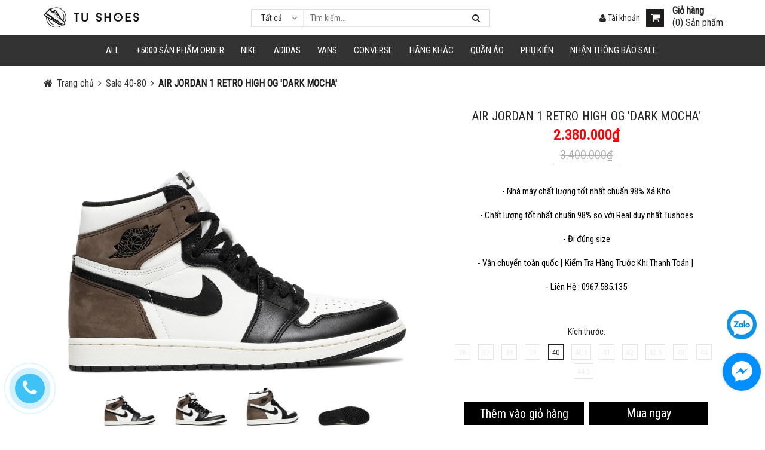

--- FILE ---
content_type: text/html; charset=utf-8
request_url: https://tushoes.vn/air-jordan-1-retro-high-og-dark-mocha
body_size: 23290
content:
<!DOCTYPE html>
<html lang="vi">
	<head>
		<meta name="facebook-domain-verification" content="73cxdenjrmlmfsrkr9uzg5xzlt6nyj" />
		<meta charset="UTF-8" />
		<meta name="viewport" content="width=device-width, initial-scale=1, maximum-scale=1">				
		<title>
			AIR JORDAN 1 RETRO HIGH OG 'DARK MOCHA'
			
			
			 Shop Tú Shoes			
		</title>

		<!-- ================= Page description ================== -->
		
		<meta name="description" content="####">
		
		<!-- ================= Meta ================== -->
		<meta name="keywords" content="AIR JORDAN 1 RETRO HIGH OG 'DARK MOCHA', Sale 40-80, Air Jordan 1 Mid + High, Nike, ALL, Sản phẩm nổi bật, Shop Tú Shoes, tushoes.vn"/>		
		<link rel="canonical" href="https://tushoes.vn/air-jordan-1-retro-high-og-dark-mocha"/>
		<meta name='revisit-after' content='1 days' />
		<meta name="robots" content="noodp,index,follow" />
		<!-- ================= Favicon ================== -->
		
		<link rel="icon" href="//bizweb.dktcdn.net/100/336/177/themes/693093/assets/favicon.png?1765952554929" type="image/x-icon" />
		
		<!-- ================= Google Fonts ================== -->		
		
		
		
		<link href="//fonts.googleapis.com/css?family=Open+Sans:400,700" rel="stylesheet" type="text/css" media="all" />
		
		
		
		
		
		
		
		
		<link href="//fonts.googleapis.com/css?family=Roboto:400" rel="stylesheet" type="text/css" media="all" />
		
		<link href="https://fonts.googleapis.com/css?family=Roboto:400,400i&amp;subset=vietnamese" rel="stylesheet">
		<link href="https://fonts.googleapis.com/css?family=Open+Sans:300,300i,400,400i,600,600i,700,700i,800,800i&amp;subset=vietnamese" rel="stylesheet">
			
		<!-- Facebook Open Graph meta tags -->
		
  <meta property="og:type" content="product">
  <meta property="og:title" content="AIR JORDAN 1 RETRO HIGH OG &#39;DARK MOCHA&#39;">
  
  <meta property="og:image" content="http://bizweb.dktcdn.net/thumb/grande/100/336/177/products/1-cd2e20f6-958e-488e-ad1a-0fe3606c1905.jpg?v=1605764731040">
  <meta property="og:image:secure_url" content="https://bizweb.dktcdn.net/thumb/grande/100/336/177/products/1-cd2e20f6-958e-488e-ad1a-0fe3606c1905.jpg?v=1605764731040">
  
  <meta property="og:image" content="http://bizweb.dktcdn.net/thumb/grande/100/336/177/products/2-36cd2050-a242-4875-aea0-ba488ca6dd98.jpg?v=1605764731763">
  <meta property="og:image:secure_url" content="https://bizweb.dktcdn.net/thumb/grande/100/336/177/products/2-36cd2050-a242-4875-aea0-ba488ca6dd98.jpg?v=1605764731763">
  
  <meta property="og:image" content="http://bizweb.dktcdn.net/thumb/grande/100/336/177/products/3-b387c3ec-8d2d-4bbd-8bea-98279c451c54.jpg?v=1605764732547">
  <meta property="og:image:secure_url" content="https://bizweb.dktcdn.net/thumb/grande/100/336/177/products/3-b387c3ec-8d2d-4bbd-8bea-98279c451c54.jpg?v=1605764732547">
  
  <meta property="og:price:amount" content="910000">
  <meta property="og:price:currency" content="VND">


  <meta property="og:description" content="####">

  <meta property="og:url" content="https://tushoes.vn/air-jordan-1-retro-high-og-dark-mocha">
  <meta property="og:site_name" content="Shop Tú Shoes">		
		<!-- Plugin CSS -->			
		<link rel="stylesheet" href="https://maxcdn.bootstrapcdn.com/bootstrap/3.3.7/css/bootstrap.min.css" integrity="sha384-BVYiiSIFeK1dGmJRAkycuHAHRg32OmUcww7on3RYdg4Va+PmSTsz/K68vbdEjh4u" crossorigin="anonymous">

		<link rel="stylesheet" href="//maxcdn.bootstrapcdn.com/font-awesome/4.5.0/css/font-awesome.min.css">
		<link href="https://fonts.googleapis.com/css?family=Roboto+Condensed" rel="stylesheet">

		<link href="//bizweb.dktcdn.net/100/336/177/themes/693093/assets/owl.carousel.min.css?1765952554929" rel="stylesheet" type="text/css" media="all" />
		<!-- Build Main CSS -->								
		<link href="//bizweb.dktcdn.net/100/336/177/themes/693093/assets/base.scss.css?1765952554929" rel="stylesheet" type="text/css" media="all" />		
		<link href="//bizweb.dktcdn.net/100/336/177/themes/693093/assets/font.scss.css?1765952554929" rel="stylesheet" type="text/css" media="all" />		
		<link href="//bizweb.dktcdn.net/100/336/177/themes/693093/assets/style.scss.css?1765952554929" rel="stylesheet" type="text/css" media="all" />		
		<link href="//bizweb.dktcdn.net/100/336/177/themes/693093/assets/update.scss.css?1765952554929" rel="stylesheet" type="text/css" media="all" />		
		<link href="//bizweb.dktcdn.net/100/336/177/themes/693093/assets/module.scss.css?1765952554929" rel="stylesheet" type="text/css" media="all" />
		<link href="//bizweb.dktcdn.net/100/336/177/themes/693093/assets/responsive.scss.css?1765952554929" rel="stylesheet" type="text/css" media="all" />
		<link href="//bizweb.dktcdn.net/100/336/177/themes/693093/assets/fix.scss.css?1765952554929" rel="stylesheet" type="text/css" media="all" />
		<!-- Header JS -->	
		<script src="//bizweb.dktcdn.net/100/336/177/themes/693093/assets/jquery-2.2.3.min.js?1765952554929" type="text/javascript"></script> 



		
	<script>
	  var iwish_template='product';
	  var iwish_cid=parseInt('0',10);	  
	</script>
	<script src="//bizweb.dktcdn.net/100/336/177/themes/693093/assets/iwishheader.js?1765952554929" type="text/javascript"></script>

		<!-- Bizweb javascript customer -->
				

		

		<!-- Bizweb conter for header -->
		<script>
	var Bizweb = Bizweb || {};
	Bizweb.store = 'tushoes.mysapo.net';
	Bizweb.id = 336177;
	Bizweb.theme = {"id":693093,"name":"DQ Furniture","role":"main"};
	Bizweb.template = 'product';
	if(!Bizweb.fbEventId)  Bizweb.fbEventId = 'xxxxxxxx-xxxx-4xxx-yxxx-xxxxxxxxxxxx'.replace(/[xy]/g, function (c) {
	var r = Math.random() * 16 | 0, v = c == 'x' ? r : (r & 0x3 | 0x8);
				return v.toString(16);
			});		
</script>
<script>
	(function () {
		function asyncLoad() {
			var urls = ["//static.zotabox.com/a/9/a9f4e8d6f2a9686909739ed8b6c3d77f/widgets.js?store=tushoes.mysapo.net","//static.zotabox.com/a/9/a9f4e8d6f2a9686909739ed8b6c3d77f/widgets.js?store=tushoes.mysapo.net","//static.zotabox.com/a/9/a9f4e8d6f2a9686909739ed8b6c3d77f/widgets.js?store=tushoes.mysapo.net","https://contactform.sapoapps.vn/ContactForm/ContactFormAsset/ContactFormScript?store=tushoes.mysapo.net","//static.zotabox.com/a/9/a9f4e8d6f2a9686909739ed8b6c3d77f/widgets.js?store=tushoes.mysapo.net","https://file.hstatic.net/1000405773/file/ega.addon-promo-box.v1.0.0.trademark.min_a8ff0a342fe74952af6b4fc2c0820c1c.js?store=tushoes.mysapo.net","https://aff.sapoapps.vn/api/proxy/scripttag.js?store=tushoes.mysapo.net","//static.zotabox.com/a/9/a9f4e8d6f2a9686909739ed8b6c3d77f/widgets.js?store=tushoes.mysapo.net","//static.zotabox.com/a/9/a9f4e8d6f2a9686909739ed8b6c3d77f/widgets.js?store=tushoes.mysapo.net"];
			for (var i = 0; i < urls.length; i++) {
				var s = document.createElement('script');
				s.type = 'text/javascript';
				s.async = true;
				s.src = urls[i];
				var x = document.getElementsByTagName('script')[0];
				x.parentNode.insertBefore(s, x);
			}
		};
		window.attachEvent ? window.attachEvent('onload', asyncLoad) : window.addEventListener('load', asyncLoad, false);
	})();
</script>


<script>
	window.BizwebAnalytics = window.BizwebAnalytics || {};
	window.BizwebAnalytics.meta = window.BizwebAnalytics.meta || {};
	window.BizwebAnalytics.meta.currency = 'VND';
	window.BizwebAnalytics.tracking_url = '/s';

	var meta = {};
	
	meta.product = {"id": 19786410, "vendor": "", "name": "AIR JORDAN 1 RETRO HIGH OG 'DARK MOCHA'",
	"type": "", "price": 910000 };
	
	
	for (var attr in meta) {
	window.BizwebAnalytics.meta[attr] = meta[attr];
	}
</script>

	
		<script src="/dist/js/stats.min.js?v=96f2ff2"></script>
	



<!-- Global site tag (gtag.js) - Google Analytics -->
<script async src="https://www.googletagmanager.com/gtag/js?id=UA-130524433-1"></script>
<script>
  window.dataLayer = window.dataLayer || [];
  function gtag(){dataLayer.push(arguments);}
  gtag('js', new Date());

  gtag('config', 'UA-130524433-1');
</script>
<script>

	window.enabled_enhanced_ecommerce = true;

</script>

<script>

	try {
		
				gtag('event', 'view_item', {
					event_category: 'engagement',
					event_label: "AIR JORDAN 1 RETRO HIGH OG 'DARK MOCHA'",
					items: [
						{
							id: 19786410,
							name: "AIR JORDAN 1 RETRO HIGH OG 'DARK MOCHA'",
							brand: "",
							category: "",
							variant: "40",
							price: '910000'
						}
					]
				});
		
	} catch(e) { console.error('UA script error', e);}
	

</script>




<!--Facebook Pixel Code-->
<script>
	!function(f, b, e, v, n, t, s){
	if (f.fbq) return; n = f.fbq = function(){
	n.callMethod?
	n.callMethod.apply(n, arguments):n.queue.push(arguments)}; if (!f._fbq) f._fbq = n;
	n.push = n; n.loaded = !0; n.version = '2.0'; n.queue =[]; t = b.createElement(e); t.async = !0;
	t.src = v; s = b.getElementsByTagName(e)[0]; s.parentNode.insertBefore(t, s)}
	(window,
	document,'script','https://connect.facebook.net/en_US/fbevents.js');
	fbq('init', '1102668810638087', {} , {'agent': 'plsapo'}); // Insert your pixel ID here.
	fbq('init', '8618739771543544', {} , {'agent': 'plsapo'}); // Insert your pixel ID here.
	fbq('init', '1649092425460123', {} , {'agent': 'plsapo'}); // Insert your pixel ID here.
	fbq('init', '1114639963028880', {} , {'agent': 'plsapo'}); // Insert your pixel ID here.
	fbq('track', 'PageView',{},{ eventID: Bizweb.fbEventId });
	
	fbq('track', 'ViewContent', {
	content_ids: [19786410],
	content_name: '"AIR JORDAN 1 RETRO HIGH OG 'DARK MOCHA'"',
	content_type: 'product_group',
	value: '910000',
	currency: window.BizwebAnalytics.meta.currency
	}, { eventID: Bizweb.fbEventId });
	
</script>
<noscript>
	<img height='1' width='1' style='display:none' src='https://www.facebook.com/tr?id=1102668810638087,8618739771543544,1649092425460123,1114639963028880&ev=PageView&noscript=1' />
</noscript>
<!--DO NOT MODIFY-->
<!--End Facebook Pixel Code-->



<script>
	var eventsListenerScript = document.createElement('script');
	eventsListenerScript.async = true;
	
	eventsListenerScript.src = "/dist/js/store_events_listener.min.js?v=1b795e9";
	
	document.getElementsByTagName('head')[0].appendChild(eventsListenerScript);
</script>





		
		<link href="//bizweb.dktcdn.net/100/336/177/themes/693093/assets/iwish.css?1765952554929" rel="stylesheet" type="text/css" media="all" />
		<script>var ProductReviewsAppUtil=ProductReviewsAppUtil || {};</script>
	</head>
	<body>		
		<!-- Main content -->

		<header class="header">	
	<div class="topbar hidden-lg hidden-md">
		<div class="container">
			<div class="row">
				<div class="col-xs-6 col-sm-6 col-md-7 a-left">

					<span class="header-contact-item"><i class="fa fa-phone-square"></i>
						<a href="tel:"></a>
					</span>
					<span class="hidden-xs hidden-sm fix-iconline"> | </span>
					<span class="header-contact-item hidden-sm  hidden-xs "><i class="fa fa-envelope"></i>
						<a href="mailto:"></a>
					</span>

				</div>
				<div class="col-xs-6 col-sm-6 col-md-5 col-xs-12">
					<div class="top-cart-contain f-right">
						<div class="pull-right dropdown-toggle account">
							<a href="/account" class="header-icon" style="font-size: 14px;"><i class="fa fa-user"></i> Tài khoản</a>
							<ul class="dropdown-content dr-left" style="width: 200px;line-height: 26px;">
																
								<li><a href="/account/register"><i class="fa fa-user-plus"></i> Đăng ký</a></li>
								<li><a href="/account/login"><i class="fa  fa-sign-in"></i> Đăng nhập</a></li>								

									
								
							</ul>
						</div>
						<div class="pull-right dropdown-toggle account hidden-xs fixcheckout">
							<a href="/checkout" class="header-icon" style="font-size: 14px;"><i class="fa fa-check-circle-o"></i> Thanh toán</a>
						</div>
					</div>
				</div>

			</div>
		</div>
	</div>
	<div class="container relative">
		<div class="menu-bar hidden-md hidden-lg">
			<img src="//bizweb.dktcdn.net/100/336/177/themes/693093/assets/menu-bar.png?1765952554929" alt="menu bar" />
		</div>



		<div class="header-main">
			<div class="row">

				<div class="col-xs-6 col-md-2 col-sm-2 a-center">
					<div class="logo">						
						
						<a href="/" class="logo-wrapper ">					
							<img src="//bizweb.dktcdn.net/100/336/177/themes/693093/assets/logo.png?1765952554929" alt="logo ">					
						</a>
												
					</div>
				</div>
				<div class="col-xs-2 col-md-6 col-sm-8">


					<div class="pull-right">
						<div class="header_search">
							<div class="icon-search-mobile hidden-sm hidden-md hidden-lg">
								<i class="fa fa-search"></i>
							</div>
							<form class="input-group search-bar" action="/search" method="get" role="search">
								<div class="collection-selector">
									<div class="search_text">Tất cả</div>
									<div id="search_info" class="list_search" style="display: none;">
										  
										<div class="search_item" data-coll-id="4279327">Vomero 5</div>
										  
										<div class="search_item" data-coll-id="4279326">P-6000</div>
										  
										<div class="search_item" data-coll-id="4246599">Puma</div>
										  
										<div class="search_item" data-coll-id="4142635">ReactX Rejuven8</div>
										  
										<div class="search_item" data-coll-id="3731240">V2k</div>
										  
										<div class="search_item" data-coll-id="3437623">Air Jordan 1 Low - Best</div>
										  
										<div class="search_item" data-coll-id="3415680">A.sics</div>
										  
										<div class="search_item" data-coll-id="3337438">Best Quality</div>
										  
										<div class="search_item" data-coll-id="3285455">Hastag</div>
										  
										<div class="search_item" data-coll-id="3257256">Onit.suka Ti.ger</div>
										  
										<div class="search_item" data-coll-id="3221649">Salomon</div>
										  
										<div class="search_item" data-coll-id="3169503">Quần Áo Order</div>
										  
										<div class="search_item" data-coll-id="3167058">BLCG</div>
										  
										<div class="search_item" data-coll-id="3148155">adiFOM</div>
										  
										<div class="search_item" data-coll-id="3139612">Air Max 97</div>
										  
										<div class="search_item" data-coll-id="3122360">Samba</div>
										  
										<div class="search_item" data-coll-id="3096540">Blazer Mid</div>
										  
										<div class="search_item" data-coll-id="3072859">LV</div>
										  
										<div class="search_item" data-coll-id="3071765">Áo Phông - Polo</div>
										  
										<div class="search_item" data-coll-id="3025219">SWEATPANT</div>
										  
										<div class="search_item" data-coll-id="3025218">SWEATER</div>
										  
										<div class="search_item" data-coll-id="3025217">HOODIE</div>
										  
										<div class="search_item" data-coll-id="3025216">JACKET</div>
										  
										<div class="search_item" data-coll-id="2886856">Air Jordan 3 Rep 1:1</div>
										  
										<div class="search_item" data-coll-id="2885118">STARTER</div>
										  
										<div class="search_item" data-coll-id="2883848">Sale 40-80</div>
										  
										<div class="search_item" data-coll-id="2882679">Air Jordan 4 Rep 1:1</div>
										  
										<div class="search_item" data-coll-id="2882657">Dunk & SB Dunk Rep 1:1</div>
										  
										<div class="search_item" data-coll-id="2881451">A BA.THING APE Rep 1:1</div>
										  
										<div class="search_item" data-coll-id="2881450">Blazer Rep 1:1</div>
										  
										<div class="search_item" data-coll-id="2881449">Air Jordan 1 Mid & High Rep 1:1</div>
										  
										<div class="search_item" data-coll-id="2881448">Air Jordan 1 Low Rep 1:1</div>
										  
										<div class="search_item" data-coll-id="2881447">Air Force 1 Rep 1:1</div>
										  
										<div class="search_item" data-coll-id="2881446">Sneaker Rep 1:1</div>
										  
										<div class="search_item" data-coll-id="2876116">DÉP</div>
										  
										<div class="search_item" data-coll-id="2858252">MC.QUEEN</div>
										  
										<div class="search_item" data-coll-id="2858244">EQ21</div>
										  
										<div class="search_item" data-coll-id="2857350">A BA.THING APE</div>
										  
										<div class="search_item" data-coll-id="2844461">FORUM 84</div>
										  
										<div class="search_item" data-coll-id="2788801">25%</div>
										  
										<div class="search_item" data-coll-id="2788800">15%</div>
										  
										<div class="search_item" data-coll-id="2712830">CONVERSE</div>
										  
										<div class="search_item" data-coll-id="2530712">Air Tailwind</div>
										  
										<div class="search_item" data-coll-id="2482513">Air Jordan 4</div>
										  
										<div class="search_item" data-coll-id="2482511">Air Jordan 3</div>
										  
										<div class="search_item" data-coll-id="2449537">Blazer</div>
										  
										<div class="search_item" data-coll-id="2304930">SB DUNK</div>
										  
										<div class="search_item" data-coll-id="2283864">50%</div>
										  
										<div class="search_item" data-coll-id="2283863">40%</div>
										  
										<div class="search_item" data-coll-id="2283861">30%</div>
										
										<div class="liner_search"></div>
										<div class="search_item active" data-coll-id="0">Tất cả</div>
									</div>
								</div>
								<input style="padding-left: 102px;" type="search" name="query" value="" placeholder="Tìm kiếm... " class="input-group-field st-default-search-input search-text" autocomplete="off">
								<span class="input-group-btn">
									<button class="btn icon-fallback-text">
										<i class="fa fa-search"></i>
									</button>
								</span>
							</form>
						</div>
					</div>
				</div>
				<div class="col-xs-3  col-md-4 col-sm-2">
					<div class="top-cart-contain f-right">
						<div class="mini-cart text-xs-center pull-right">
							<div class="heading-cart">
								<a href="/cart" class="cart-label header-icon">
									<i class="fa fa-shopping-cart"></i>
									<div class="cart-info hidden-sm hidden-xs">
										<label style=" line-height: 1; ">Giỏ hàng</label>
										(<span class="cartCount count_item_pr" id="cart-total">0</span>) Sản phẩm
									</div>
								</a>
							</div>	
							<div class="top-cart-content hidden-md hidden-sm hidden-xs">					
								<ul id="cart-sidebar" class="mini-products-list count_li">
									<li class="list-item">
										<ul></ul>
									</li>
									<li class="action">
										<ul>
											<li class="li-fix-1">
												<div class="top-subtotal">
													Tổng tiền thanh toán: 
													<span class="price"></span>
												</div>
											</li>
											<li class="li-fix-2" style="">
												<div class="actions">
													<a href="/cart" class="btn btn-primary">
														<span>Giỏ hàng</span>
													</a>
													<a href="/checkout" class="btn btn-checkout btn-gray">
														<span>Thanh toán</span>
													</a>
												</div>
											</li>
										</ul>
									</li>
								</ul>
							</div>
						</div>		





					</div>

					<div class="top-cart-contain f-right hidden-sm hidden-xs">
						<div class="pull-right dropdown-toggle account">
							<a href="/account" class="header-icon" style="font-size: 14px;"><i class="fa fa-user"></i> Tài khoản</a>
							<ul class="dropdown-content dr-left" style="width: 200px;line-height: 26px;">
																
								<li><a href="/account/register"><i class="fa fa-user-plus"></i> Đăng ký</a></li>
								<li><a href="/account/login"><i class="fa  fa-sign-in"></i> Đăng nhập</a></li>								

									
								
							</ul>
						</div>

					</div>
				</div>


				<div class="col-xs-12">
					<nav>
						<ul id="nav-mobile" class="nav hidden-md hidden-lg">
							


							
							<li class="nav-item ">
								<a href="/all" class="nav-link">ALL</a>
								<i class="fa fa-angle-right"></i>
								<ul class="dropdown-menu">
									

								</ul>

							</li>

							
							


							
							<li class="nav-item "><a class="nav-link" href="https://khosneaker.vn/">+5000 Sản Phẩm Order</a></li>		
							
							


							
							<li class="nav-item ">
								<a href="/nike" class="nav-link">NIKE</a>
								<i class="fa fa-angle-right"></i>
								<ul class="dropdown-menu">
									
									
									<li class="nav-item-lv2">
										<a class="nav-link" href="/air-jordan-1-low-best">Air Jordan 1 Low - Best</a>
									</li>
									
									
									
									<li class="nav-item-lv2">
										<a class="nav-link" href="/air-force-1">Air Force 1</a>
									</li>
									
									
									
									<li class="nav-item-lv2">
										<a class="nav-link" href="/air-jordan-1">Air Jordan 1 Low</a>
									</li>
									
									
									
									<li class="nav-item-lv2">
										<a class="nav-link" href="/jordan1-mid">Air Jordan 1 Mid & High</a>
									</li>
									
									
									
									<li class="nav-item-lv2">
										<a class="nav-link" href="/air-jordan-3">Air Jordan 3</a>
									</li>
									
									
									
									<li class="nav-item-lv2">
										<a class="nav-link" href="/air-jordan-4">Air Jordan 4</a>
									</li>
									
									
									
									<li class="nav-item-lv2">
										<a class="nav-link" href="/air-max-1">Air Max 1</a>
									</li>
									
									
									
									<li class="nav-item-lv2">
										<a class="nav-link" href="/air-max-270">Air Max 270</a>
									</li>
									
									
									
									<li class="nav-item-lv2">
										<a class="nav-link" href="/air-max-97">Air Max 97</a>
									</li>
									
									
									
									<li class="nav-item-lv2">
										<a class="nav-link" href="/air-tailwind">Air Tailwind</a>
									</li>
									
									
									
									<li class="nav-item-lv2">
										<a class="nav-link" href="/blazer">Blazer</a>
									</li>
									
									
									
									<li class="nav-item-lv2">
										<a class="nav-link" href="/blazer-mid">Blazer Mid</a>
									</li>
									
									
									
									<li class="nav-item-lv2">
										<a class="nav-link" href="/cortez-classic">Cortez Classic</a>
									</li>
									
									
									
									<li class="nav-item-lv2">
										<a class="nav-link" href="/m2k-tekno">M2K Tekno</a>
									</li>
									
									
									
									<li class="nav-item-lv2">
										<a class="nav-link" href="/sb">SB Dunk</a>
									</li>
									
									
									
									<li class="nav-item-lv2">
										<a class="nav-link" href="/v2k">V2k</a>
									</li>
									
									
									
									<li class="nav-item-lv2">
										<a class="nav-link" href="/vapormax">VAPORMAX</a>
									</li>
									
									
									
									<li class="nav-item-lv2">
										<a class="nav-link" href="/zoom-pegasus-turbo">Zoom Pegasus Turbo</a>
									</li>
									
									
									
									<li class="nav-item-lv2">
										<a class="nav-link" href="/reactx-rejuven8">ReactX Rejuven8</a>
									</li>
									
									
									
									<li class="nav-item-lv2">
										<a class="nav-link" href="/p-6000">P-6000</a>
									</li>
									
									
									
									<li class="nav-item-lv2">
										<a class="nav-link" href="/vomero-5">Vomero 5</a>
									</li>
									
									

								</ul>

							</li>

							
							


							
							<li class="nav-item ">
								<a href="/adidas" class="nav-link">Adidas</a>
								<i class="fa fa-angle-right"></i>
								<ul class="dropdown-menu">
									
									
									<li class="nav-item-lv2">
										<a class="nav-link" href="/eq21">EQ21</a>
									</li>
									
									
									
									<li class="nav-item-lv2">
										<a class="nav-link" href="/forum-84">FORUM 84</a>
									</li>
									
									
									
									<li class="nav-item-lv2">
										<a class="nav-link" href="/ultra-boost">Ultra Boost</a>
									</li>
									
									
									
									<li class="nav-item-lv2">
										<a class="nav-link" href="/stan-smith">Stan Smith</a>
									</li>
									
									
									
									<li class="nav-item-lv2">
										<a class="nav-link" href="/superstar">SuperStar</a>
									</li>
									
									
									
									<li class="nav-item-lv2">
										<a class="nav-link" href="/yeezy">Yeezy Boost</a>
									</li>
									
									
									
									<li class="nav-item-lv2">
										<a class="nav-link" href="/samba">SAMBA</a>
									</li>
									
									
									
									<li class="nav-item-lv2">
										<a class="nav-link" href="/adifom">adiFOM</a>
									</li>
									
									

								</ul>

							</li>

							
							


							
							<li class="nav-item ">
								<a href="/vans" class="nav-link">VANS</a>
								<i class="fa fa-angle-right"></i>
								<ul class="dropdown-menu">
									
									
									<li class="nav-item-lv2">
										<a class="nav-link" href="/era-95">Era 95</a>
									</li>
									
									
									
									<li class="nav-item-lv2">
										<a class="nav-link" href="/old-skool">Old skool</a>
									</li>
									
									
									
									<li class="nav-item-lv2">
										<a class="nav-link" href="/style-36">Style 36</a>
									</li>
									
									
									
									<li class="nav-item-lv2">
										<a class="nav-link" href="/sk8">Sk8</a>
									</li>
									
									
									
									<li class="nav-item-lv2">
										<a class="nav-link" href="/slip-on">Slip on</a>
									</li>
									
									
									
									<li class="nav-item-lv2">
										<a class="nav-link" href="/vault">Vault</a>
									</li>
									
									

								</ul>

							</li>

							
							


							
							<li class="nav-item ">
								<a href="/converse" class="nav-link">CONVERSE</a>
								<i class="fa fa-angle-right"></i>
								<ul class="dropdown-menu">
									
									
									<li class="nav-item-lv2">
										<a class="nav-link" href="/1970s">1970s</a>
									</li>
									
									
									
									<li class="nav-item-lv2">
										<a class="nav-link" href="/chuck-70s-x-cdg">Chuck 70s x CDG</a>
									</li>
									
									

								</ul>

							</li>

							
							


							
							<li class="nav-item ">
								<a href="/luxury" class="nav-link">HÃNG KHÁC</a>
								<i class="fa fa-angle-right"></i>
								<ul class="dropdown-menu">
									
									
									<li class="nav-item-lv2">
										<a class="nav-link" href="/a-ba-thing-ape">A BA.THING APE</a>
									</li>
									
									
									
									<li class="nav-item-lv2">
										<a class="nav-link" href="/balenciaga">Balen.ciaga</a>
									</li>
									
									
									
									<li class="nav-item-lv2">
										<a class="nav-link" href="/dep">DÉP</a>
									</li>
									
									
									
									<li class="nav-item-lv2">
										<a class="nav-link" href="/gucci">Gu.cci</a>
									</li>
									
									
									
									<li class="nav-item-lv2">
										<a class="nav-link" href="/mlb">MLB</a>
									</li>
									
									
									
									<li class="nav-item-lv2">
										<a class="nav-link" href="/mc-queen-1">MC.QUEEN</a>
									</li>
									
									
									
									<li class="nav-item-lv2">
										<a class="nav-link" href="/new-balance">New balance</a>
									</li>
									
									
									
									<li class="nav-item-lv2">
										<a class="nav-link" href="/starter">STARTER</a>
									</li>
									
									
									
									<li class="nav-item-lv2">
										<a class="nav-link" href="/lv">LV</a>
									</li>
									
									
									
									<li class="nav-item-lv2">
										<a class="nav-link" href="/blcg">BLCG</a>
									</li>
									
									
									
									<li class="nav-item-lv2">
										<a class="nav-link" href="/salomon">Salomon</a>
									</li>
									
									
									
									<li class="nav-item-lv2">
										<a class="nav-link" href="/onitsuka-tiger">Onitsuka Tiger</a>
									</li>
									
									
									
									<li class="nav-item-lv2">
										<a class="nav-link" href="/asics">Asics</a>
									</li>
									
									
									
									<li class="nav-item-lv2">
										<a class="nav-link" href="/puma">Puma</a>
									</li>
									
									

								</ul>

							</li>

							
							


							
							<li class="nav-item ">
								<a href="/fashion" class="nav-link">Quần Áo</a>
								<i class="fa fa-angle-right"></i>
								<ul class="dropdown-menu">
									
									
									<li class="nav-item-lv2">
										<a class="nav-link" href="/ao-phong-polo">Áo Phông - Polo</a>
									</li>
									
									
									
									<li class="nav-item-lv2">
										<a class="nav-link" href="/sweatpant">SWEATPANT</a>
									</li>
									
									
									
									<li class="nav-item-lv2">
										<a class="nav-link" href="/sweater">SWEATER</a>
									</li>
									
									
									
									<li class="nav-item-lv2">
										<a class="nav-link" href="/hoodie">HOODIE</a>
									</li>
									
									
									
									<li class="nav-item-lv2">
										<a class="nav-link" href="/jacket">JACKET</a>
									</li>
									
									
									
									<li class="nav-item-lv2">
										<a class="nav-link" href="https://minmoclo.com/">Quần Áo Order</a>
									</li>
									
									

								</ul>

							</li>

							
							


							
							<li class="nav-item ">
								<a href="/phu-kien" class="nav-link">Phụ Kiện</a>
								<i class="fa fa-angle-right"></i>
								<ul class="dropdown-menu">
									

								</ul>

							</li>

							
							


							
							<li class="nav-item "><a class="nav-link" href="/lien-he">Nhận Thông Báo SALE</a></li>		
							
							
						</ul>
					</nav>
				</div>
			</div>
		</div>
	</div>

	<div class="hidden-sm hidden-xs static">

		<nav>
	<div class="container">
		<ul id="nav" class="nav hidden-xs hidden-sm">
			
			
			
			
			
			
			<li class="nav-item ">
				<a href="/all" class="nav-link">ALL <i class="fa fa-angle-down" data-toggle="dropdown"></i></a>

							
				<ul class="dropdown-menu">
					

				</ul>
				
			</li>

			
			
			
			
			
			
			
			<li class="nav-item "><a class="nav-link" href="https://khosneaker.vn/">+5000 Sản Phẩm Order</a></li>

			
			
			
			
			
			
			
			<li class="nav-item ">
				<a href="/nike" class="nav-link">NIKE <i class="fa fa-angle-down" data-toggle="dropdown"></i></a>

							
				<ul class="dropdown-menu">
					
					
					<li class="nav-item-lv2">
						<a class="nav-link" href="/air-jordan-1-low-best">Air Jordan 1 Low - Best</a>
					</li>
					
					
					
					<li class="nav-item-lv2">
						<a class="nav-link" href="/air-force-1">Air Force 1</a>
					</li>
					
					
					
					<li class="nav-item-lv2">
						<a class="nav-link" href="/air-jordan-1">Air Jordan 1 Low</a>
					</li>
					
					
					
					<li class="nav-item-lv2">
						<a class="nav-link" href="/jordan1-mid">Air Jordan 1 Mid & High</a>
					</li>
					
					
					
					<li class="nav-item-lv2">
						<a class="nav-link" href="/air-jordan-3">Air Jordan 3</a>
					</li>
					
					
					
					<li class="nav-item-lv2">
						<a class="nav-link" href="/air-jordan-4">Air Jordan 4</a>
					</li>
					
					
					
					<li class="nav-item-lv2">
						<a class="nav-link" href="/air-max-1">Air Max 1</a>
					</li>
					
					
					
					<li class="nav-item-lv2">
						<a class="nav-link" href="/air-max-270">Air Max 270</a>
					</li>
					
					
					
					<li class="nav-item-lv2">
						<a class="nav-link" href="/air-max-97">Air Max 97</a>
					</li>
					
					
					
					<li class="nav-item-lv2">
						<a class="nav-link" href="/air-tailwind">Air Tailwind</a>
					</li>
					
					
					
					<li class="nav-item-lv2">
						<a class="nav-link" href="/blazer">Blazer</a>
					</li>
					
					
					
					<li class="nav-item-lv2">
						<a class="nav-link" href="/blazer-mid">Blazer Mid</a>
					</li>
					
					
					
					<li class="nav-item-lv2">
						<a class="nav-link" href="/cortez-classic">Cortez Classic</a>
					</li>
					
					
					
					<li class="nav-item-lv2">
						<a class="nav-link" href="/m2k-tekno">M2K Tekno</a>
					</li>
					
					
					
					<li class="nav-item-lv2">
						<a class="nav-link" href="/sb">SB Dunk</a>
					</li>
					
					
					
					<li class="nav-item-lv2">
						<a class="nav-link" href="/v2k">V2k</a>
					</li>
					
					
					
					<li class="nav-item-lv2">
						<a class="nav-link" href="/vapormax">VAPORMAX</a>
					</li>
					
					
					
					<li class="nav-item-lv2">
						<a class="nav-link" href="/zoom-pegasus-turbo">Zoom Pegasus Turbo</a>
					</li>
					
					
					
					<li class="nav-item-lv2">
						<a class="nav-link" href="/reactx-rejuven8">ReactX Rejuven8</a>
					</li>
					
					
					
					<li class="nav-item-lv2">
						<a class="nav-link" href="/p-6000">P-6000</a>
					</li>
					
					
					
					<li class="nav-item-lv2">
						<a class="nav-link" href="/vomero-5">Vomero 5</a>
					</li>
					
					

				</ul>
				
			</li>

			
			
			
			
			
			
			
			<li class="nav-item ">
				<a href="/adidas" class="nav-link">Adidas <i class="fa fa-angle-down" data-toggle="dropdown"></i></a>

							
				<ul class="dropdown-menu">
					
					
					<li class="nav-item-lv2">
						<a class="nav-link" href="/eq21">EQ21</a>
					</li>
					
					
					
					<li class="nav-item-lv2">
						<a class="nav-link" href="/forum-84">FORUM 84</a>
					</li>
					
					
					
					<li class="nav-item-lv2">
						<a class="nav-link" href="/ultra-boost">Ultra Boost</a>
					</li>
					
					
					
					<li class="nav-item-lv2">
						<a class="nav-link" href="/stan-smith">Stan Smith</a>
					</li>
					
					
					
					<li class="nav-item-lv2">
						<a class="nav-link" href="/superstar">SuperStar</a>
					</li>
					
					
					
					<li class="nav-item-lv2">
						<a class="nav-link" href="/yeezy">Yeezy Boost</a>
					</li>
					
					
					
					<li class="nav-item-lv2">
						<a class="nav-link" href="/samba">SAMBA</a>
					</li>
					
					
					
					<li class="nav-item-lv2">
						<a class="nav-link" href="/adifom">adiFOM</a>
					</li>
					
					

				</ul>
				
			</li>

			
			
			
			
			
			
			
			<li class="nav-item ">
				<a href="/vans" class="nav-link">VANS <i class="fa fa-angle-down" data-toggle="dropdown"></i></a>

							
				<ul class="dropdown-menu">
					
					
					<li class="nav-item-lv2">
						<a class="nav-link" href="/era-95">Era 95</a>
					</li>
					
					
					
					<li class="nav-item-lv2">
						<a class="nav-link" href="/old-skool">Old skool</a>
					</li>
					
					
					
					<li class="nav-item-lv2">
						<a class="nav-link" href="/style-36">Style 36</a>
					</li>
					
					
					
					<li class="nav-item-lv2">
						<a class="nav-link" href="/sk8">Sk8</a>
					</li>
					
					
					
					<li class="nav-item-lv2">
						<a class="nav-link" href="/slip-on">Slip on</a>
					</li>
					
					
					
					<li class="nav-item-lv2">
						<a class="nav-link" href="/vault">Vault</a>
					</li>
					
					

				</ul>
				
			</li>

			
			
			
			
			
			
			
			<li class="nav-item ">
				<a href="/converse" class="nav-link">CONVERSE <i class="fa fa-angle-down" data-toggle="dropdown"></i></a>

							
				<ul class="dropdown-menu">
					
					
					<li class="nav-item-lv2">
						<a class="nav-link" href="/1970s">1970s</a>
					</li>
					
					
					
					<li class="nav-item-lv2">
						<a class="nav-link" href="/chuck-70s-x-cdg">Chuck 70s x CDG</a>
					</li>
					
					

				</ul>
				
			</li>

			
			
			
			
			
			
			
			<li class="nav-item ">
				<a href="/luxury" class="nav-link">HÃNG KHÁC <i class="fa fa-angle-down" data-toggle="dropdown"></i></a>

							
				<ul class="dropdown-menu">
					
					
					<li class="nav-item-lv2">
						<a class="nav-link" href="/a-ba-thing-ape">A BA.THING APE</a>
					</li>
					
					
					
					<li class="nav-item-lv2">
						<a class="nav-link" href="/balenciaga">Balen.ciaga</a>
					</li>
					
					
					
					<li class="nav-item-lv2">
						<a class="nav-link" href="/dep">DÉP</a>
					</li>
					
					
					
					<li class="nav-item-lv2">
						<a class="nav-link" href="/gucci">Gu.cci</a>
					</li>
					
					
					
					<li class="nav-item-lv2">
						<a class="nav-link" href="/mlb">MLB</a>
					</li>
					
					
					
					<li class="nav-item-lv2">
						<a class="nav-link" href="/mc-queen-1">MC.QUEEN</a>
					</li>
					
					
					
					<li class="nav-item-lv2">
						<a class="nav-link" href="/new-balance">New balance</a>
					</li>
					
					
					
					<li class="nav-item-lv2">
						<a class="nav-link" href="/starter">STARTER</a>
					</li>
					
					
					
					<li class="nav-item-lv2">
						<a class="nav-link" href="/lv">LV</a>
					</li>
					
					
					
					<li class="nav-item-lv2">
						<a class="nav-link" href="/blcg">BLCG</a>
					</li>
					
					
					
					<li class="nav-item-lv2">
						<a class="nav-link" href="/salomon">Salomon</a>
					</li>
					
					
					
					<li class="nav-item-lv2">
						<a class="nav-link" href="/onitsuka-tiger">Onitsuka Tiger</a>
					</li>
					
					
					
					<li class="nav-item-lv2">
						<a class="nav-link" href="/asics">Asics</a>
					</li>
					
					
					
					<li class="nav-item-lv2">
						<a class="nav-link" href="/puma">Puma</a>
					</li>
					
					

				</ul>
				
			</li>

			
			
			
			
			
			
			
			<li class="nav-item ">
				<a href="/fashion" class="nav-link">Quần Áo <i class="fa fa-angle-down" data-toggle="dropdown"></i></a>

							
				<ul class="dropdown-menu">
					
					
					<li class="nav-item-lv2">
						<a class="nav-link" href="/ao-phong-polo">Áo Phông - Polo</a>
					</li>
					
					
					
					<li class="nav-item-lv2">
						<a class="nav-link" href="/sweatpant">SWEATPANT</a>
					</li>
					
					
					
					<li class="nav-item-lv2">
						<a class="nav-link" href="/sweater">SWEATER</a>
					</li>
					
					
					
					<li class="nav-item-lv2">
						<a class="nav-link" href="/hoodie">HOODIE</a>
					</li>
					
					
					
					<li class="nav-item-lv2">
						<a class="nav-link" href="/jacket">JACKET</a>
					</li>
					
					
					
					<li class="nav-item-lv2">
						<a class="nav-link" href="https://minmoclo.com/">Quần Áo Order</a>
					</li>
					
					

				</ul>
				
			</li>

			
			
			
			
			
			
			
			<li class="nav-item ">
				<a href="/phu-kien" class="nav-link">Phụ Kiện <i class="fa fa-angle-down" data-toggle="dropdown"></i></a>

							
				<ul class="dropdown-menu">
					

				</ul>
				
			</li>

			
			
			
			
			
			
			
			<li class="nav-item "><a class="nav-link" href="/lien-he">Nhận Thông Báo SALE</a></li>

			
			
		</ul>

	</div>
</nav>
	</div>

</header>

		






<section class="bread-crumb">
	<div class="container">
		<div class="row">
			<div class="col-xs-12">

				<ul class="breadcrumb" itemscope itemtype="http://data-vocabulary.org/Breadcrumb">	

					<li class="home">
						<a itemprop="url" itemprop="url" href="/" ><span itemprop="title"><i class="fa fa-home"></i> Trang chủ</span></a>						
						<span><i class="fa fa-angle-right"></i></span>
					</li>
					
					
					<li>
						<a itemprop="url" href="/salexakho"><span itemprop="title">Sale 40-80</span></a>						
						<span><i class="fa fa-angle-right"></i></span>
					</li>
					
					<li><strong><span itemprop="title">AIR JORDAN 1 RETRO HIGH OG 'DARK MOCHA'</span></strong><li>
					
				</ul>
			</div>
		</div>
	</div>
</section>
<section class="product" itemscope itemtype="http://schema.org/Product">	
	<meta itemprop="url" content="//tushoes.vn/air-jordan-1-retro-high-og-dark-mocha">
	<meta itemprop="image" content="//bizweb.dktcdn.net/thumb/grande/100/336/177/products/1-cd2e20f6-958e-488e-ad1a-0fe3606c1905.jpg?v=1605764731040">
	<div class="container">
		<div class="row">
			<div class="col-xs-12 details-product">
				<div class="row">
					<div class="col-xs-12 col-sm-12 col-md-6 col-lg-7 relative">
						<div class="large-image">
							
							
							
							<a href="//bizweb.dktcdn.net/thumb/1024x1024/100/336/177/products/1-cd2e20f6-958e-488e-ad1a-0fe3606c1905.jpg?v=1605764731040" data-rel="prettyPhoto[product-gallery]">
								<img id="zoom_01" src="//bizweb.dktcdn.net/thumb/1024x1024/100/336/177/products/1-cd2e20f6-958e-488e-ad1a-0fe3606c1905.jpg?v=1605764731040" alt="AIR JORDAN 1 RETRO HIGH OG 'DARK MOCHA'">
							</a>							
							<div class="hidden">
								
								
								
								
								<div class="item">
									<a href="https://bizweb.dktcdn.net/100/336/177/products/1-cd2e20f6-958e-488e-ad1a-0fe3606c1905.jpg?v=1605764731040" data-image="https://bizweb.dktcdn.net/100/336/177/products/1-cd2e20f6-958e-488e-ad1a-0fe3606c1905.jpg?v=1605764731040" data-zoom-image="https://bizweb.dktcdn.net/100/336/177/products/1-cd2e20f6-958e-488e-ad1a-0fe3606c1905.jpg?v=1605764731040" data-rel="prettyPhoto[product-gallery]">										
									</a>
								</div>	
								
								
								
								
								<div class="item">
									<a href="https://bizweb.dktcdn.net/100/336/177/products/2-36cd2050-a242-4875-aea0-ba488ca6dd98.jpg?v=1605764731763" data-image="https://bizweb.dktcdn.net/100/336/177/products/2-36cd2050-a242-4875-aea0-ba488ca6dd98.jpg?v=1605764731763" data-zoom-image="https://bizweb.dktcdn.net/100/336/177/products/2-36cd2050-a242-4875-aea0-ba488ca6dd98.jpg?v=1605764731763" data-rel="prettyPhoto[product-gallery]">										
									</a>
								</div>	
								
								
								
								
								<div class="item">
									<a href="https://bizweb.dktcdn.net/100/336/177/products/3-b387c3ec-8d2d-4bbd-8bea-98279c451c54.jpg?v=1605764732547" data-image="https://bizweb.dktcdn.net/100/336/177/products/3-b387c3ec-8d2d-4bbd-8bea-98279c451c54.jpg?v=1605764732547" data-zoom-image="https://bizweb.dktcdn.net/100/336/177/products/3-b387c3ec-8d2d-4bbd-8bea-98279c451c54.jpg?v=1605764732547" data-rel="prettyPhoto[product-gallery]">										
									</a>
								</div>	
								
								
								
								
								<div class="item">
									<a href="https://bizweb.dktcdn.net/100/336/177/products/4-d15ae7f6-be9c-4fa0-ae4b-e2249cbcae27.jpg?v=1605764733267" data-image="https://bizweb.dktcdn.net/100/336/177/products/4-d15ae7f6-be9c-4fa0-ae4b-e2249cbcae27.jpg?v=1605764733267" data-zoom-image="https://bizweb.dktcdn.net/100/336/177/products/4-d15ae7f6-be9c-4fa0-ae4b-e2249cbcae27.jpg?v=1605764733267" data-rel="prettyPhoto[product-gallery]">										
									</a>
								</div>	
								
							</div>
						</div>
						
						<div id="gallery_01" class="owl-carousel owl-theme thumbnail-product" data-md-items="3" data-sm-items="3" data-xs-items="3" data-smxs-items="3" data-margin="20">
							
							
							
							
							<div class="item">
								<a href="javascript:void(0);" data-image="https://bizweb.dktcdn.net/100/336/177/products/1-cd2e20f6-958e-488e-ad1a-0fe3606c1905.jpg?v=1605764731040" data-zoom-image="//bizweb.dktcdn.net/thumb/1024x1024/100/336/177/products/1-cd2e20f6-958e-488e-ad1a-0fe3606c1905.jpg?v=1605764731040">
									<img  src="//bizweb.dktcdn.net/thumb/medium/100/336/177/products/1-cd2e20f6-958e-488e-ad1a-0fe3606c1905.jpg?v=1605764731040" alt="AIR JORDAN 1 RETRO HIGH OG 'DARK MOCHA'">
								</a>
							</div>
							
							
							
							
							<div class="item">
								<a href="javascript:void(0);" data-image="https://bizweb.dktcdn.net/100/336/177/products/2-36cd2050-a242-4875-aea0-ba488ca6dd98.jpg?v=1605764731763" data-zoom-image="//bizweb.dktcdn.net/thumb/1024x1024/100/336/177/products/2-36cd2050-a242-4875-aea0-ba488ca6dd98.jpg?v=1605764731763">
									<img  src="//bizweb.dktcdn.net/thumb/medium/100/336/177/products/2-36cd2050-a242-4875-aea0-ba488ca6dd98.jpg?v=1605764731763" alt="AIR JORDAN 1 RETRO HIGH OG 'DARK MOCHA'">
								</a>
							</div>
							
							
							
							
							<div class="item">
								<a href="javascript:void(0);" data-image="https://bizweb.dktcdn.net/100/336/177/products/3-b387c3ec-8d2d-4bbd-8bea-98279c451c54.jpg?v=1605764732547" data-zoom-image="//bizweb.dktcdn.net/thumb/1024x1024/100/336/177/products/3-b387c3ec-8d2d-4bbd-8bea-98279c451c54.jpg?v=1605764732547">
									<img  src="//bizweb.dktcdn.net/thumb/medium/100/336/177/products/3-b387c3ec-8d2d-4bbd-8bea-98279c451c54.jpg?v=1605764732547" alt="AIR JORDAN 1 RETRO HIGH OG 'DARK MOCHA'">
								</a>
							</div>
							
							
							
							
							<div class="item">
								<a href="javascript:void(0);" data-image="https://bizweb.dktcdn.net/100/336/177/products/4-d15ae7f6-be9c-4fa0-ae4b-e2249cbcae27.jpg?v=1605764733267" data-zoom-image="//bizweb.dktcdn.net/thumb/1024x1024/100/336/177/products/4-d15ae7f6-be9c-4fa0-ae4b-e2249cbcae27.jpg?v=1605764733267">
									<img  src="//bizweb.dktcdn.net/thumb/medium/100/336/177/products/4-d15ae7f6-be9c-4fa0-ae4b-e2249cbcae27.jpg?v=1605764733267" alt="AIR JORDAN 1 RETRO HIGH OG 'DARK MOCHA'">
								</a>
							</div>
							
						</div>
						
					</div>
					<div class="col-xs-12 col-sm-12 col-md-6 col-lg-5 details-pro">
						<h1 class="title-head" itemprop="name">AIR JORDAN 1 RETRO HIGH OG 'DARK MOCHA'</h1>

						<div class="price-box detail-header-info">
							
							<span class="special-price"><span class="price product-price"></span> </span> <!-- Giá Khuyến mại -->
							<span class="old-price"><del class="price product-price-old" ></del> </span> <!-- Giá gốc -->
							
						</div>

					




											
						<div class="product_description margin-bottom-20">
							<div class="rte description rte-summary">
								
								<p>- Nhà máy chất lượng tốt nhất chuẩn 98% Xả Kho<br />
- Chất lượng tốt nhất&nbsp;chuẩn 98% so với Real duy nhất Tushoes<br />
- Đi đúng size<br />
- Vận chuyển toàn quốc&nbsp;[ Kiểm Tra Hàng Trước Khi Thanh Toán ]&nbsp;<br />
- Liên Hệ : 0967.585.135</p>
								
							</div>
						</div>
						



						<div class="form-product">
							<form enctype="multipart/form-data" id="add-to-cart-form" action="/cart/add" method="post" class="form-inline">
								
								<div class="box-variant clearfix 1azs">
									
									














<script>$(window).load(function() { $('.selector-wrapper:eq(0)').hide(); });</script>






<div class=" swatch-nomal  swatch clearfix" data-option-index="0">
	<div class="header">Kích thước:</div>
	
	
	
	
	
	 
	
	<div data-value="36" data-var="178140612" class="swatch-element  nomals 36 soldout">

		
		<input class="swatch-hai" id="swatch-0-36" type="radio" name="option-0" data-value="36" value="36" checked  />
		
		<label for="swatch-0-36">
			36
		</label>
		
	</div>
	
	
	
	
	
	 
	
	<div data-value="37" data-var="178140613" class="swatch-element  nomals 37 soldout">

		
		<input class="swatch-hai" id="swatch-0-37" type="radio" name="option-0" data-value="37" value="37"  />
		
		<label for="swatch-0-37">
			37
		</label>
		
	</div>
	
	
	
	
	
	 
	
	<div data-value="38" data-var="178140614" class="swatch-element  nomals 38 soldout">

		
		<input class="swatch-hai" id="swatch-0-38" type="radio" name="option-0" data-value="38" value="38"  />
		
		<label for="swatch-0-38">
			38
		</label>
		
	</div>
	
	
	
	
	
	 
	
	<div data-value="39" data-var="178140615" class="swatch-element  nomals 39 soldout">

		
		<input class="swatch-hai" id="swatch-0-39" type="radio" name="option-0" data-value="39" value="39"  />
		
		<label for="swatch-0-39">
			39
		</label>
		
	</div>
	
	
	
	
	
	 
	
	<div data-value="40" data-var="178140616" class="swatch-element  nomals 40 available">

		
		<input class="swatch-hai" id="swatch-0-40" type="radio" name="option-0" data-value="40" value="40"  />
		
		<label for="swatch-0-40">
			40
		</label>
		
	</div>
	
	
	
	
	
	 
	
	<div data-value="40.5" data-var="178140617" class="swatch-element  nomals 40.5 soldout">

		
		<input class="swatch-hai" id="swatch-0-40-5" type="radio" name="option-0" data-value="40.5" value="40.5"  />
		
		<label for="swatch-0-40-5">
			40.5
		</label>
		
	</div>
	
	
	
	
	
	 
	
	<div data-value="41" data-var="178140618" class="swatch-element  nomals 41 soldout">

		
		<input class="swatch-hai" id="swatch-0-41" type="radio" name="option-0" data-value="41" value="41"  />
		
		<label for="swatch-0-41">
			41
		</label>
		
	</div>
	
	
	
	
	
	 
	
	<div data-value="42" data-var="178140619" class="swatch-element  nomals 42 soldout">

		
		<input class="swatch-hai" id="swatch-0-42" type="radio" name="option-0" data-value="42" value="42"  />
		
		<label for="swatch-0-42">
			42
		</label>
		
	</div>
	
	
	
	
	
	 
	
	<div data-value="42.5" data-var="178140620" class="swatch-element  nomals 42.5 soldout">

		
		<input class="swatch-hai" id="swatch-0-42-5" type="radio" name="option-0" data-value="42.5" value="42.5"  />
		
		<label for="swatch-0-42-5">
			42.5
		</label>
		
	</div>
	
	
	
	
	
	 
	
	<div data-value="43" data-var="178140621" class="swatch-element  nomals 43 soldout">

		
		<input class="swatch-hai" id="swatch-0-43" type="radio" name="option-0" data-value="43" value="43"  />
		
		<label for="swatch-0-43">
			43
		</label>
		
	</div>
	
	
	
	
	
	 
	
	<div data-value="44" data-var="178140622" class="swatch-element  nomals 44 soldout">

		
		<input class="swatch-hai" id="swatch-0-44" type="radio" name="option-0" data-value="44" value="44"  />
		
		<label for="swatch-0-44">
			44
		</label>
		
	</div>
	
	
	
	
	
	 
	
	<div data-value="44.5" data-var="178140623" class="swatch-element  nomals 44.5 soldout">

		
		<input class="swatch-hai" id="swatch-0-44-5" type="radio" name="option-0" data-value="44.5" value="44.5"  />
		
		<label for="swatch-0-44-5">
			44.5
		</label>
		
	</div>
	
	
</div>





									

								</div>
								
								<div class="box-variant clearfix  hidden  ">

									 

									<fieldset class="form-group">
										<select id="product-selectors" class="form-control form-control-lg" name="variantId" style="display:none">
											
											<option  value="178140612">36 - 2.380.000₫</option>
											
											<option  value="178140613">37 - 2.380.000₫</option>
											
											<option  value="178140614">38 - 2.380.000₫</option>
											
											<option  value="178140615">39 - 2.380.000₫</option>
											
											<option  selected="selected"  value="178140616">40 - 2.380.000₫</option>
											
											<option  value="178140617">40.5 - 2.380.000₫</option>
											
											<option  value="178140618">41 - 2.380.000₫</option>
											
											<option  value="178140619">42 - 2.380.000₫</option>
											
											<option  value="178140620">42.5 - 2.380.000₫</option>
											
											<option  value="178140621">43 - 2.380.000₫</option>
											
											<option  value="178140622">44 - 2.380.000₫</option>
											
											<option  value="178140623">44.5 - 910.000₫</option>
											
										</select>										
									</fieldset>
									

								</div>
								<div class="form-groupx form-group form-detail-action ">
									<label>Số lượng: </label>
									<div class="custom custom-btn-number hidden">																			
										<span class="qtyminus" data-field="quantity"><i class="fa fa-caret-down"></i></span>
										<input type="number" class="input-text qty" data-field='quantity' title="Só lượng" value="1" maxlength="12" id="qty" name="quantity">									
										<span class="qtyplus" data-field="quantity"><i class="fa fa-caret-up"></i></span>										
									</div>

								</div>		
								<div class="form-groupx form-group form-detail-action ">

																		
									<button type="submit" class="btn btn-lg btn-primary btn-cart btn-cart2 add_to_cart btn_buy add_to_cart" title="Cho vào giỏ hàng">
										<span>Thêm vào giỏ hàng</span>
									</button>
									<a class=" dat-hang btn-cart3" onclick="window.location.href='/cart/178140612:1'">
										Mua ngay
									</a>


									<script>
										$('.swatch-element').click(function(){
											var abc = $(this).attr('data-var');
											$('.dat-hang').attr('onclick','window.location.href="/cart/'+abc+':1"')
										})
									</script>
										
								</div>			



							</form>
							

							
							<div class="social-sharing">								
								





<div class="social-media" data-permalink="https://tushoes.vn/air-jordan-1-retro-high-og-dark-mocha">
	<span class="inline">Chia sẻ: </span>
	
	<a target="_blank" href="//www.facebook.com/sharer.php?u=https://tushoes.vn/air-jordan-1-retro-high-og-dark-mocha" class="share-facebook" title="Chia sẻ lên Facebook">
		<i class="fa fa-facebook"></i>
	</a>
	

	
	<a target="_blank" href="//twitter.com/share?text=AIR JORDAN 1 RETRO HIGH OG 'DARK MOCHA'&amp;url=https://tushoes.vn/air-jordan-1-retro-high-og-dark-mocha" class="share-twitter" title="Chia sẻ lên Twitter">
		<i class="fa fa-twitter"></i>
	</a>
	

	

	
	<a target="_blank" href="//pinterest.com/pin/create/button/?url=https://tushoes.vn/air-jordan-1-retro-high-og-dark-mocha&amp;media=http://bizweb.dktcdn.net/thumb/1024x1024/100/336/177/products/1-cd2e20f6-958e-488e-ad1a-0fe3606c1905.jpg?v=1605764731040&amp;description=AIR JORDAN 1 RETRO HIGH OG 'DARK MOCHA'" class="share-pinterest" title="Chia sẻ lên pinterest">
		<i class="fa fa-pinterest"></i>
	</a>
	

	

	

	
	<a target="_blank" href="//plus.google.com/share?url=https://tushoes.vn/air-jordan-1-retro-high-og-dark-mocha" class="share-google" title="+1">
		<i class="fa fa-google-plus"></i>
	</a>
	

</div>								
							</div>
							
						</div>

					</div>
				</div>				
			</div>
			<div class="col-xs-12">
				
				
				
				
				
				<div class="related-product margin-top-10">
					<div class="heading a-center">
						<h2 class="title-head">Chi Tiết - Detail</h2>
					</div>
				</div>
				
				
				<div class="list-image">
					<div class="row">
						
<table border="1" cellpadding="1" cellspacing="1">
<tbody>
<tr>
	<td><img data-thumb="original" original-height="1000" original-width="1000" src="//bizweb.dktcdn.net/100/336/177/files/dsc01491.jpg?v=1703746477271" /></td>
	<td><img data-thumb="original" original-height="1000" original-width="1000" src="//bizweb.dktcdn.net/100/336/177/files/dsc01494.jpg?v=1703746504674" /></td>
	<td><img data-thumb="original" original-height="1000" original-width="1000" src="//bizweb.dktcdn.net/100/336/177/files/dsc01493.jpg?v=1703749099960" /></td>
</tr>
<tr>
	<td><img data-thumb="original" original-height="1000" original-width="1000" src="//bizweb.dktcdn.net/100/336/177/files/dsc01492.jpg?v=1703749119056" /></td>
	<td><img data-thumb="original" original-height="1000" original-width="1000" src="//bizweb.dktcdn.net/100/336/177/files/dsc01495.jpg?v=1703749137543" /></td>
	<td><img data-thumb="original" original-height="1000" original-width="1000" src="//bizweb.dktcdn.net/100/336/177/files/51c85389-7742-4242-8846-98f176de315d-ddfde991-e79d-4b74-a669-2c0369b6c0c2.jpg?v=1703749554312" /></td>
</tr>
</tbody></table>
					</div>
				</div>
				
				
			</div>
			
			<div class="col-xs-12">
				
				
				
				

				
				<div class="related-product margin-top-10">
					<div class="heading a-center">
						<h2 class="title-head"><a href="/salexakho">Sản phẩm cùng loại</a></h2>
					</div>
					<div class="products  owl-carousel owl-theme products-view-grid" data-md-items="4" data-sm-items="3" data-xs-items="2" data-margin="30">
						
						
						




 




















<div class="product-box">	
	<div class="product-thumbnail">		
		
		
		
		<a class="image_thumb" href="/htag-sweater-black-hastag" title="HTAG SWEATER - BLACK HASTAG">
			<div class="product-image1">
				<img class="img-pro" src="//bizweb.dktcdn.net/thumb/large/100/336/177/products/dsc8023.jpg?v=1671035982697" alt="HTAG SWEATER - BLACK HASTAG" />
			</div>
			
			<div class="product-image1 second-image">
				<img class="img-pro" src="//bizweb.dktcdn.net/thumb/large/100/336/177/products/35c42030.jpg?v=1705334577620" alt="HTAG SWEATER - BLACK HASTAG" />
			</div>
			
		</a>
		
		
		<div class="product-action clearfix">
			<div class="fix_bg" onclick="window.location.href='/htag-sweater-black-hastag'"></div>
			<form action="/cart/add" method="post" class="variants form-nut-grid" data-id="product-actions-28906936" enctype="multipart/form-data">

				<div>
					

					
				</div>
			</form>
		</div>
	</div>

	<div class="product-info a-center">

		<h3 class="product-name"><a href="/htag-sweater-black-hastag" title="HTAG SWEATER - BLACK HASTAG">HTAG SWEATER - BLACK HASTAG</a></h3>


		
		

		<div class="price-box clearfix">			
			<div class="special-price">
				<span class="price product-price">120.000₫</span>
			</div>
			
			<div class="old-price">															 
				<span class="price product-price-old">
					500.000₫			
				</span>
			</div>
				
			
			
		<div class="sale-flash"> [ -
76% 
]</div>
		
			
		</div>		
		
		
	</div>
	<div class="hidden">
		<form action="/cart/add" method="post" class="variants a-center form-nut-grid" data-id="product-actions-28906936" enctype="multipart/form-data">
			<div>				
				<div class="action-item">
					
					<input class="hidden" type="hidden" name="variantId" value="178138061" />
					<button class="btn btn-white btn-cart btn  left-to"   title="Chọn sản phẩm"  type="button" onclick="window.location.href='/htag-sweater-black-hastag'" >
						<i class="icon_plus"></i> Tùy chọn
					</button>
					
				</div>

			</div>
		</form>
	</div>

</div>
						
						
						
						




 




















<div class="product-box">	
	<div class="product-thumbnail">		
		
		
		
		<a class="image_thumb" href="/htag-hoodie-zip-up-hastag-white" title="HTAG HOODIE ZIP-UP - HASTAG WHITE">
			<div class="product-image1">
				<img class="img-pro" src="//bizweb.dktcdn.net/thumb/large/100/336/177/products/40-ef9db270-c66f-452a-9d67-f48da95bc24e.jpg?v=1704351103143" alt="HTAG HOODIE ZIP-UP - HASTAG WHITE" />
			</div>
			
			<div class="product-image1 second-image">
				<img class="img-pro" src="//bizweb.dktcdn.net/thumb/large/100/336/177/products/41-f0e0414d-9985-4085-9b62-1ae7d2cdad5e.jpg?v=1704351103957" alt="HTAG HOODIE ZIP-UP - HASTAG WHITE" />
			</div>
			
		</a>
		
		
		<div class="product-action clearfix">
			<div class="fix_bg" onclick="window.location.href='/htag-hoodie-zip-up-hastag-white'"></div>
			<form action="/cart/add" method="post" class="variants form-nut-grid" data-id="product-actions-28906922" enctype="multipart/form-data">

				<div>
					

					
				</div>
			</form>
		</div>
	</div>

	<div class="product-info a-center">

		<h3 class="product-name"><a href="/htag-hoodie-zip-up-hastag-white" title="HTAG HOODIE ZIP-UP - HASTAG WHITE">HTAG HOODIE ZIP-UP - HASTAG WHITE</a></h3>


		
		

		<div class="price-box clearfix">			
			<div class="special-price">
				<span class="price product-price">250.000₫</span>
			</div>
			
			<div class="old-price">															 
				<span class="price product-price-old">
					790.000₫			
				</span>
			</div>
				
			
			
		<div class="sale-flash"> [ -
68% 
]</div>
		
			
		</div>		
		
		
	</div>
	<div class="hidden">
		<form action="/cart/add" method="post" class="variants a-center form-nut-grid" data-id="product-actions-28906922" enctype="multipart/form-data">
			<div>				
				<div class="action-item">
					
					<input class="hidden" type="hidden" name="variantId" value="178138140" />
					<button class="btn btn-white btn-cart btn  left-to"   title="Chọn sản phẩm"  type="button" onclick="window.location.href='/htag-hoodie-zip-up-hastag-white'" >
						<i class="icon_plus"></i> Tùy chọn
					</button>
					
				</div>

			</div>
		</form>
	</div>

</div>
						
						
						
						




 




















<div class="product-box">	
	<div class="product-thumbnail">		
		
		
		
		<a class="image_thumb" href="/htag-hoodie-white-hastag" title="HTAG HOODIE - WHITE HASTAG">
			<div class="product-image1">
				<img class="img-pro" src="//bizweb.dktcdn.net/thumb/large/100/336/177/products/9-3dc2820e-4b32-4021-bddb-2a179361b16c.jpg?v=1703870807560" alt="HTAG HOODIE - WHITE HASTAG" />
			</div>
			
			<div class="product-image1 second-image">
				<img class="img-pro" src="//bizweb.dktcdn.net/thumb/large/100/336/177/products/10-8844da58-633d-48c2-9420-bfac13dcf223.jpg?v=1703870808640" alt="HTAG HOODIE - WHITE HASTAG" />
			</div>
			
		</a>
		
		
		<div class="product-action clearfix">
			<div class="fix_bg" onclick="window.location.href='/htag-hoodie-white-hastag'"></div>
			<form action="/cart/add" method="post" class="variants form-nut-grid" data-id="product-actions-28906924" enctype="multipart/form-data">

				<div>
					

					
				</div>
			</form>
		</div>
	</div>

	<div class="product-info a-center">

		<h3 class="product-name"><a href="/htag-hoodie-white-hastag" title="HTAG HOODIE - WHITE HASTAG">HTAG HOODIE - WHITE HASTAG</a></h3>


		
		

		<div class="price-box clearfix">			
			<div class="special-price">
				<span class="price product-price">180.000₫</span>
			</div>
			
			<div class="old-price">															 
				<span class="price product-price-old">
					690.000₫			
				</span>
			</div>
				
			
			
		<div class="sale-flash"> [ -
74% 
]</div>
		
			
		</div>		
		
		
	</div>
	<div class="hidden">
		<form action="/cart/add" method="post" class="variants a-center form-nut-grid" data-id="product-actions-28906924" enctype="multipart/form-data">
			<div>				
				<div class="action-item">
					
					<input class="hidden" type="hidden" name="variantId" value="178138128" />
					<button class="btn btn-white btn-cart btn  left-to"   title="Chọn sản phẩm"  type="button" onclick="window.location.href='/htag-hoodie-white-hastag'" >
						<i class="icon_plus"></i> Tùy chọn
					</button>
					
				</div>

			</div>
		</form>
	</div>

</div>
						
						
						
						




 




















<div class="product-box">	
	<div class="product-thumbnail">		
		
		
		
		<a class="image_thumb" href="/htag-hoodie-earth-black" title="HTAG HOODIE - EARTH BLACK">
			<div class="product-image1">
				<img class="img-pro" src="//bizweb.dktcdn.net/thumb/large/100/336/177/products/1-968b95d6-c199-4c16-a665-0d00e848715c.jpg?v=1703869154097" alt="HTAG HOODIE - EARTH BLACK" />
			</div>
			
			<div class="product-image1 second-image">
				<img class="img-pro" src="//bizweb.dktcdn.net/thumb/large/100/336/177/products/2-bdb6f6cc-6ff9-490d-b617-06b3908c26d1.jpg?v=1703869155597" alt="HTAG HOODIE - EARTH BLACK" />
			</div>
			
		</a>
		
		
		<div class="product-action clearfix">
			<div class="fix_bg" onclick="window.location.href='/htag-hoodie-earth-black'"></div>
			<form action="/cart/add" method="post" class="variants form-nut-grid" data-id="product-actions-28906916" enctype="multipart/form-data">

				<div>
					

					
				</div>
			</form>
		</div>
	</div>

	<div class="product-info a-center">

		<h3 class="product-name"><a href="/htag-hoodie-earth-black" title="HTAG HOODIE - EARTH BLACK">HTAG HOODIE - EARTH BLACK</a></h3>


		
		

		<div class="price-box clearfix">			
			<div class="special-price">
				<span class="price product-price">250.000₫</span>
			</div>
			
			<div class="old-price">															 
				<span class="price product-price-old">
					790.000₫			
				</span>
			</div>
				
			
			
		<div class="sale-flash"> [ -
68% 
]</div>
		
			
		</div>		
		
		
	</div>
	<div class="hidden">
		<form action="/cart/add" method="post" class="variants a-center form-nut-grid" data-id="product-actions-28906916" enctype="multipart/form-data">
			<div>				
				<div class="action-item">
					
					<input class="hidden" type="hidden" name="variantId" value="178138176" />
					<button class="btn btn-white btn-cart btn  left-to"   title="Chọn sản phẩm"  type="button" onclick="window.location.href='/htag-hoodie-earth-black'" >
						<i class="icon_plus"></i> Tùy chọn
					</button>
					
				</div>

			</div>
		</form>
	</div>

</div>
						
						
						
						




 




















<div class="product-box">	
	<div class="product-thumbnail">		
		
		
		
		<a class="image_thumb" href="/htag-jacket-varsity-robot-black-white" title="HTAG JACKET VARSITY - ROBOT BLACK WHITE">
			<div class="product-image1">
				<img class="img-pro" src="//bizweb.dktcdn.net/thumb/large/100/336/177/products/96-95b16781-f955-415e-8374-348c629924ca.jpg?v=1671035919973" alt="HTAG JACKET VARSITY - ROBOT BLACK WHITE" />
			</div>
			
			<div class="product-image1 second-image">
				<img class="img-pro" src="//bizweb.dktcdn.net/thumb/large/100/336/177/products/97-8253ce8e-080e-4f4a-880e-0d9c29eada72.jpg?v=1671035919973" alt="HTAG JACKET VARSITY - ROBOT BLACK WHITE" />
			</div>
			
		</a>
		
		
		<div class="product-action clearfix">
			<div class="fix_bg" onclick="window.location.href='/htag-jacket-varsity-robot-black-white'"></div>
			<form action="/cart/add" method="post" class="variants form-nut-grid" data-id="product-actions-28906909" enctype="multipart/form-data">

				<div>
					

					
				</div>
			</form>
		</div>
	</div>

	<div class="product-info a-center">

		<h3 class="product-name"><a href="/htag-jacket-varsity-robot-black-white" title="HTAG JACKET VARSITY - ROBOT BLACK WHITE">HTAG JACKET VARSITY - ROBOT BLACK WHITE</a></h3>


		
		

		<div class="price-box clearfix">			
			<div class="special-price">
				<span class="price product-price">480.000₫</span>
			</div>
			
			<div class="old-price">															 
				<span class="price product-price-old">
					1.300.000₫			
				</span>
			</div>
				
			
			
		<div class="sale-flash"> [ -
63% 
]</div>
		
			
		</div>		
		
		
	</div>
	<div class="hidden">
		<form action="/cart/add" method="post" class="variants a-center form-nut-grid" data-id="product-actions-28906909" enctype="multipart/form-data">
			<div>				
				<div class="action-item">
					
					<input class="hidden" type="hidden" name="variantId" value="178138218" />
					<button class="btn btn-white btn-cart btn  left-to"   title="Chọn sản phẩm"  type="button" onclick="window.location.href='/htag-jacket-varsity-robot-black-white'" >
						<i class="icon_plus"></i> Tùy chọn
					</button>
					
				</div>

			</div>
		</form>
	</div>

</div>
						
						
						
						




 




















<div class="product-box">	
	<div class="product-thumbnail">		
		
		
		
		<a class="image_thumb" href="/htag-jacket-varsity-robot-blue-white" title="HTAG JACKET VARSITY - ROBOT BLUE WHITE">
			<div class="product-image1">
				<img class="img-pro" src="//bizweb.dktcdn.net/thumb/large/100/336/177/products/98-ecf85458-8220-4e41-84ef-b9cf5afd35bd.jpg?v=1671035922540" alt="HTAG JACKET VARSITY - ROBOT BLUE WHITE" />
			</div>
			
			<div class="product-image1 second-image">
				<img class="img-pro" src="//bizweb.dktcdn.net/thumb/large/100/336/177/products/99-2ab4a723-c0e0-471c-950f-42014676ebc8.jpg?v=1671035922540" alt="HTAG JACKET VARSITY - ROBOT BLUE WHITE" />
			</div>
			
		</a>
		
		
		<div class="product-action clearfix">
			<div class="fix_bg" onclick="window.location.href='/htag-jacket-varsity-robot-blue-white'"></div>
			<form action="/cart/add" method="post" class="variants form-nut-grid" data-id="product-actions-28906910" enctype="multipart/form-data">

				<div>
					

					
				</div>
			</form>
		</div>
	</div>

	<div class="product-info a-center">

		<h3 class="product-name"><a href="/htag-jacket-varsity-robot-blue-white" title="HTAG JACKET VARSITY - ROBOT BLUE WHITE">HTAG JACKET VARSITY - ROBOT BLUE WHITE</a></h3>


		
		

		<div class="price-box clearfix">			
			<div class="special-price">
				<span class="price product-price">480.000₫</span>
			</div>
			
			<div class="old-price">															 
				<span class="price product-price-old">
					1.300.000₫			
				</span>
			</div>
				
			
			
		<div class="sale-flash"> [ -
63% 
]</div>
		
			
		</div>		
		
		
	</div>
	<div class="hidden">
		<form action="/cart/add" method="post" class="variants a-center form-nut-grid" data-id="product-actions-28906910" enctype="multipart/form-data">
			<div>				
				<div class="action-item">
					
					<input class="hidden" type="hidden" name="variantId" value="178138212" />
					<button class="btn btn-white btn-cart btn  left-to"   title="Chọn sản phẩm"  type="button" onclick="window.location.href='/htag-jacket-varsity-robot-blue-white'" >
						<i class="icon_plus"></i> Tùy chọn
					</button>
					
				</div>

			</div>
		</form>
	</div>

</div>
						
						
						
						




 




















<div class="product-box">	
	<div class="product-thumbnail">		
		
		
		
		<a class="image_thumb" href="/air-jordan-4-retro-sb-navy" title="Air Jordan 4 Retro SB 'Navy'">
			<div class="product-image1">
				<img class="img-pro" src="//bizweb.dktcdn.net/thumb/large/100/336/177/products/1-2-1d330cdc-6c03-48b3-958e-61c845cc2f12.jpg?v=1767716825817" alt="Air Jordan 4 Retro SB &#39;Navy&#39;" />
			</div>
			
			<div class="product-image1 second-image">
				<img class="img-pro" src="//bizweb.dktcdn.net/thumb/large/100/336/177/products/2-1-c6577c41-86c7-4c7d-9ec0-a00950d689c0.jpg?v=1767716826377" alt="Air Jordan 4 Retro SB &#39;Navy&#39;" />
			</div>
			
		</a>
		
		
		<div class="product-action clearfix">
			<div class="fix_bg" onclick="window.location.href='/air-jordan-4-retro-sb-navy'"></div>
			<form action="/cart/add" method="post" class="variants form-nut-grid" data-id="product-actions-68751451" enctype="multipart/form-data">

				<div>
					

					
				</div>
			</form>
		</div>
	</div>

	<div class="product-info a-center">

		<h3 class="product-name"><a href="/air-jordan-4-retro-sb-navy" title="Air Jordan 4 Retro SB 'Navy'">Air Jordan 4 Retro SB 'Navy'</a></h3>


		
		

		<div class="price-box clearfix">			
			<div class="special-price">
				<span class="price product-price">1.950.000₫</span>
			</div>
			
			<div class="old-price">															 
				<span class="price product-price-old">
					3.300.000₫			
				</span>
			</div>
				
			
			
		<div class="sale-flash"> [ -
41% 
]</div>
		
			
		</div>		
		
		
	</div>
	<div class="hidden">
		<form action="/cart/add" method="post" class="variants a-center form-nut-grid" data-id="product-actions-68751451" enctype="multipart/form-data">
			<div>				
				<div class="action-item">
					
					<input class="hidden" type="hidden" name="variantId" value="185021472" />
					<button class="btn btn-white btn-cart btn  left-to"   title="Chọn sản phẩm"  type="button" onclick="window.location.href='/air-jordan-4-retro-sb-navy'" >
						<i class="icon_plus"></i> Tùy chọn
					</button>
					
				</div>

			</div>
		</form>
	</div>

</div>
						
						
						
						




 




















<div class="product-box">	
	<div class="product-thumbnail">		
		
		
		
		<a class="image_thumb" href="/air-jordan-4-retro-sb-varsity-red" title="Air Jordan 4 Retro SB Varsity Red">
			<div class="product-image1">
				<img class="img-pro" src="//bizweb.dktcdn.net/thumb/large/100/336/177/products/1-3-8de49927-5e64-4a48-9a94-4c57aac87b2f.jpg?v=1767716777047" alt="Air Jordan 4 Retro SB Varsity Red" />
			</div>
			
			<div class="product-image1 second-image">
				<img class="img-pro" src="//bizweb.dktcdn.net/thumb/large/100/336/177/products/1-3-8de49927-5e64-4a48-9a94-4c57aac87b2f.jpg?v=1767716777047" alt="Air Jordan 4 Retro SB Varsity Red" />
			</div>
			
		</a>
		
		
		<div class="product-action clearfix">
			<div class="fix_bg" onclick="window.location.href='/air-jordan-4-retro-sb-varsity-red'"></div>
			<form action="/cart/add" method="post" class="variants form-nut-grid" data-id="product-actions-68751456" enctype="multipart/form-data">

				<div>
					

					
				</div>
			</form>
		</div>
	</div>

	<div class="product-info a-center">

		<h3 class="product-name"><a href="/air-jordan-4-retro-sb-varsity-red" title="Air Jordan 4 Retro SB Varsity Red">Air Jordan 4 Retro SB Varsity Red</a></h3>


		
		

		<div class="price-box clearfix">			
			<div class="special-price">
				<span class="price product-price">1.950.000₫</span>
			</div>
			
			<div class="old-price">															 
				<span class="price product-price-old">
					3.300.000₫			
				</span>
			</div>
				
			
			
		<div class="sale-flash"> [ -
41% 
]</div>
		
			
		</div>		
		
		
	</div>
	<div class="hidden">
		<form action="/cart/add" method="post" class="variants a-center form-nut-grid" data-id="product-actions-68751456" enctype="multipart/form-data">
			<div>				
				<div class="action-item">
					
					<input class="hidden" type="hidden" name="variantId" value="185021489" />
					<button class="btn btn-white btn-cart btn  left-to"   title="Chọn sản phẩm"  type="button" onclick="window.location.href='/air-jordan-4-retro-sb-varsity-red'" >
						<i class="icon_plus"></i> Tùy chọn
					</button>
					
				</div>

			</div>
		</form>
	</div>

</div>
						
						
						
						




 




















<div class="product-box">	
	<div class="product-thumbnail">		
		
		
		
		<a class="image_thumb" href="/air-jordan-4-sp-x-nigel-sylvester-brick-by-brick" title="Air Jordan 4 SP x Nigel Sylvester ‘Brick By Brick’">
			<div class="product-image1">
				<img class="img-pro" src="//bizweb.dktcdn.net/thumb/large/100/336/177/products/1-2.jpg?v=1767716810097" alt="Air Jordan 4 SP x Nigel Sylvester ‘Brick By Brick’" />
			</div>
			
			<div class="product-image1 second-image">
				<img class="img-pro" src="//bizweb.dktcdn.net/thumb/large/100/336/177/products/2-1.jpg?v=1767716810967" alt="Air Jordan 4 SP x Nigel Sylvester ‘Brick By Brick’" />
			</div>
			
		</a>
		
		
		<div class="product-action clearfix">
			<div class="fix_bg" onclick="window.location.href='/air-jordan-4-sp-x-nigel-sylvester-brick-by-brick'"></div>
			<form action="/cart/add" method="post" class="variants form-nut-grid" data-id="product-actions-68751454" enctype="multipart/form-data">

				<div>
					

					
				</div>
			</form>
		</div>
	</div>

	<div class="product-info a-center">

		<h3 class="product-name"><a href="/air-jordan-4-sp-x-nigel-sylvester-brick-by-brick" title="Air Jordan 4 SP x Nigel Sylvester ‘Brick By Brick’">Air Jordan 4 SP x Nigel Sylvester ‘Brick By Brick’</a></h3>


		
		

		<div class="price-box clearfix">			
			<div class="special-price">
				<span class="price product-price">1.950.000₫</span>
			</div>
			
			<div class="old-price">															 
				<span class="price product-price-old">
					3.300.000₫			
				</span>
			</div>
				
			
			
		<div class="sale-flash"> [ -
41% 
]</div>
		
			
		</div>		
		
		
	</div>
	<div class="hidden">
		<form action="/cart/add" method="post" class="variants a-center form-nut-grid" data-id="product-actions-68751454" enctype="multipart/form-data">
			<div>				
				<div class="action-item">
					
					<input class="hidden" type="hidden" name="variantId" value="185021481" />
					<button class="btn btn-white btn-cart btn  left-to"   title="Chọn sản phẩm"  type="button" onclick="window.location.href='/air-jordan-4-sp-x-nigel-sylvester-brick-by-brick'" >
						<i class="icon_plus"></i> Tùy chọn
					</button>
					
				</div>

			</div>
		</form>
	</div>

</div>
						
						
					</div>
				</div>
				
			</div>
			
		</div>	
	</div>
</section>
<script>  

	var selectCallback = function(variant, selector) {
		if (variant) {

			var form = jQuery('#' + selector.domIdPrefix).closest('form');

			for (var i=0,length=variant.options.length; i<length; i++) {

				var radioButton = form.find('.swatch[data-option-index="' + i + '"] :radio[value="' + variant.options[i] +'"]');

				if (radioButton.size()) {
					radioButton.get(0).checked = true;
				}
			}
		}
		var addToCart = jQuery('.form-product .btn-cart'),
			addToCart2 = jQuery('.form-product .btn-cart3'),
			masp = jQuery('.masp'),
			form = jQuery('.form-product .form-groupx'),
			productPrice = jQuery('.details-pro .special-price .product-price'),
			qty = jQuery('.details-pro .inventory_quantity'),
			comparePrice = jQuery('.details-pro .old-price .product-price-old');

		if(variant && variant.sku && variant.sku != null)
		{
			masp.text(variant.sku);
		}else{
			masp.text('Đang cập nhật');
		}


		if (variant && variant.available) {
			if(variant.inventory_management == "bizweb"){
				qty.html('<span>Chỉ còn ' + variant.inventory_quantity +' sản phẩm</span>');
			}else{
				qty.html('<span>Còn hàng</span>');
			}
			addToCart.text('Thêm vào giỏ hàng').removeAttr('disabled');	
			addToCart2.text('Mua ngay').removeAttr('disabled');	
			addToCart2.removeClass('hidden');
			if(variant.price == 0){
				productPrice.html('Liên hệ');	
				comparePrice.hide();
				form.addClass('hidden');
			}else{
				form.removeClass('hidden');
				productPrice.html(Bizweb.formatMoney(variant.price, "{{amount_no_decimals_with_comma_separator}}₫"));
				// Also update and show the product's compare price if necessary
				if ( variant.compare_at_price > variant.price ) {
					comparePrice.html(Bizweb.formatMoney(variant.compare_at_price, "{{amount_no_decimals_with_comma_separator}}₫")).show();
				} else {
					comparePrice.hide();   
				}       										
			}

		} else {	
			qty.html('<span>Hết hàng</span>');
			addToCart.text('Hết hàng').attr('disabled', 'disabled');
			addToCart2.text('Hết hàng').attr('disabled', 'disabled');
			addToCart2.addClass('hidden');
			if(variant){
				if(variant.price != 0){
					form.removeClass('hidden');
					productPrice.html(Bizweb.formatMoney(variant.price, "{{amount_no_decimals_with_comma_separator}}₫"));
					// Also update and show the product's compare price if necessary
					if ( variant.compare_at_price > variant.price ) {
						comparePrice.html(Bizweb.formatMoney(variant.compare_at_price, "{{amount_no_decimals_with_comma_separator}}₫")).show();
					} else {
						comparePrice.hide();   
					}     
				}else{
					productPrice.html('Liên hệ');	
					comparePrice.hide();
					form.addClass('hidden');									
				}
			}else{
				productPrice.html('Liên hệ');	
				comparePrice.hide();
				form.addClass('hidden');	
			}

		}
		/*begin variant image*/
		if (variant && variant.image) {  
			var originalImage = jQuery(".large-image img"); 
			var newImage = variant.image;
			var element = originalImage[0];
			Bizweb.Image.switchImage(newImage, element, function (newImageSizedSrc, newImage, element) {
				jQuery(element).parents('a').attr('href', newImageSizedSrc);
				jQuery(element).attr('src', newImageSizedSrc);
			});

			$('.checkurl').attr('href',$(this).attr('src'));
			setTimeout(function(){
				$('#zoom_01').elevateZoom({
					gallery:'gallery_01', 
					zoomWindowWidth:0,
					zoomWindowHeight:0,
					zoomWindowOffetx: 0,
					easing : false,
					scrollZoom : false,
					galleryActiveClass: 'active', 
					imageCrossfade: false

				});

			},300);
		}

		/*end of variant image*/
	};
	jQuery(function($) {
		
		new Bizweb.OptionSelectors('product-selectors', {
			product: {"id":19786410,"name":"AIR JORDAN 1 RETRO HIGH OG 'DARK MOCHA'","alias":"air-jordan-1-retro-high-og-dark-mocha","vendor":"","type":"","content":"<p>####</p>\n<table border=\"1\" cellpadding=\"1\" cellspacing=\"1\">\n<tbody>\n<tr>\n\t<td><img data-thumb=\"original\" original-height=\"1000\" original-width=\"1000\" src=\"//bizweb.dktcdn.net/100/336/177/files/dsc01491.jpg?v=1703746477271\" /></td>\n\t<td><img data-thumb=\"original\" original-height=\"1000\" original-width=\"1000\" src=\"//bizweb.dktcdn.net/100/336/177/files/dsc01494.jpg?v=1703746504674\" /></td>\n\t<td><img data-thumb=\"original\" original-height=\"1000\" original-width=\"1000\" src=\"//bizweb.dktcdn.net/100/336/177/files/dsc01493.jpg?v=1703749099960\" /></td>\n</tr>\n<tr>\n\t<td><img data-thumb=\"original\" original-height=\"1000\" original-width=\"1000\" src=\"//bizweb.dktcdn.net/100/336/177/files/dsc01492.jpg?v=1703749119056\" /></td>\n\t<td><img data-thumb=\"original\" original-height=\"1000\" original-width=\"1000\" src=\"//bizweb.dktcdn.net/100/336/177/files/dsc01495.jpg?v=1703749137543\" /></td>\n\t<td><img data-thumb=\"original\" original-height=\"1000\" original-width=\"1000\" src=\"//bizweb.dktcdn.net/100/336/177/files/51c85389-7742-4242-8846-98f176de315d-ddfde991-e79d-4b74-a669-2c0369b6c0c2.jpg?v=1703749554312\" /></td>\n</tr>\n</tbody></table>","summary":"<p>- Nhà máy chất lượng tốt nhất chuẩn 98% Xả Kho<br />\n- Chất lượng tốt nhất&nbsp;chuẩn 98% so với Real duy nhất Tushoes<br />\n- Đi đúng size<br />\n- Vận chuyển toàn quốc&nbsp;[ Kiểm Tra Hàng Trước Khi Thanh Toán ]&nbsp;<br />\n- Liên Hệ : 0967.585.135</p>","template_layout":null,"available":true,"tags":[],"price":910000.0000,"price_min":910000.0000,"price_max":2380000.0000,"price_varies":true,"compare_at_price":1300000.0000,"compare_at_price_min":1300000.0000,"compare_at_price_max":3400000.0000,"compare_at_price_varies":true,"variants":[{"id":178140612,"barcode":"PVN3120","sku":"PVN3120","unit":null,"title":"36","options":["36"],"option1":"36","option2":null,"option3":null,"available":false,"taxable":true,"price":2380000.0000,"compare_at_price":3400000.0000,"inventory_management":"bizweb","inventory_policy":"deny","inventory_quantity":0,"weight_unit":"kg","weight":1000,"requires_shipping":true,"image":null},{"id":178140613,"barcode":"PVN3121","sku":"PVN3121","unit":null,"title":"37","options":["37"],"option1":"37","option2":null,"option3":null,"available":false,"taxable":true,"price":2380000.0000,"compare_at_price":3400000.0000,"inventory_management":"bizweb","inventory_policy":"deny","inventory_quantity":0,"weight_unit":"kg","weight":1000,"requires_shipping":true,"image":null},{"id":178140614,"barcode":"PVN3122","sku":"PVN3122","unit":null,"title":"38","options":["38"],"option1":"38","option2":null,"option3":null,"available":false,"taxable":true,"price":2380000.0000,"compare_at_price":3400000.0000,"inventory_management":"bizweb","inventory_policy":"deny","inventory_quantity":0,"weight_unit":"kg","weight":1000,"requires_shipping":true,"image":null},{"id":178140615,"barcode":"PVN1931","sku":"PVN1931","unit":null,"title":"39","options":["39"],"option1":"39","option2":null,"option3":null,"available":false,"taxable":true,"price":2380000.0000,"compare_at_price":3400000.0000,"inventory_management":"bizweb","inventory_policy":"deny","inventory_quantity":0,"weight_unit":"kg","weight":1000,"requires_shipping":true,"image":null},{"id":178140616,"barcode":"PVN1932","sku":"PVN1932","unit":null,"title":"40","options":["40"],"option1":"40","option2":null,"option3":null,"available":true,"taxable":true,"price":2380000.0000,"compare_at_price":3400000.0000,"inventory_management":"bizweb","inventory_policy":"deny","inventory_quantity":2,"weight_unit":"kg","weight":1000,"requires_shipping":true,"image":null},{"id":178140617,"barcode":"PVN8397","sku":"PVN8397","unit":null,"title":"40.5","options":["40.5"],"option1":"40.5","option2":null,"option3":null,"available":false,"taxable":false,"price":2380000.0000,"compare_at_price":3400000.0000,"inventory_management":"bizweb","inventory_policy":"deny","inventory_quantity":0,"weight_unit":"kg","weight":1000,"requires_shipping":true,"image":null},{"id":178140618,"barcode":"PVN1933","sku":"PVN1933","unit":null,"title":"41","options":["41"],"option1":"41","option2":null,"option3":null,"available":false,"taxable":true,"price":2380000.0000,"compare_at_price":3400000.0000,"inventory_management":"bizweb","inventory_policy":"deny","inventory_quantity":0,"weight_unit":"kg","weight":1000,"requires_shipping":true,"image":null},{"id":178140619,"barcode":"PVN1934","sku":"PVN1934","unit":null,"title":"42","options":["42"],"option1":"42","option2":null,"option3":null,"available":false,"taxable":true,"price":2380000.0000,"compare_at_price":3400000.0000,"inventory_management":"bizweb","inventory_policy":"deny","inventory_quantity":0,"weight_unit":"kg","weight":1000,"requires_shipping":true,"image":null},{"id":178140620,"barcode":"PVN8398","sku":"PVN8398","unit":null,"title":"42.5","options":["42.5"],"option1":"42.5","option2":null,"option3":null,"available":false,"taxable":false,"price":2380000.0000,"compare_at_price":3400000.0000,"inventory_management":"bizweb","inventory_policy":"deny","inventory_quantity":0,"weight_unit":"kg","weight":1000,"requires_shipping":true,"image":null},{"id":178140621,"barcode":"PVN1935","sku":"PVN1935","unit":null,"title":"43","options":["43"],"option1":"43","option2":null,"option3":null,"available":false,"taxable":true,"price":2380000.0000,"compare_at_price":3400000.0000,"inventory_management":"bizweb","inventory_policy":"deny","inventory_quantity":0,"weight_unit":"kg","weight":1000,"requires_shipping":true,"image":null},{"id":178140622,"barcode":"PVN1936","sku":"PVN1936","unit":null,"title":"44","options":["44"],"option1":"44","option2":null,"option3":null,"available":false,"taxable":true,"price":2380000.0000,"compare_at_price":3400000.0000,"inventory_management":"bizweb","inventory_policy":"deny","inventory_quantity":0,"weight_unit":"kg","weight":1000,"requires_shipping":true,"image":null},{"id":178140623,"barcode":"PVN8399","sku":"PVN8399","unit":null,"title":"44.5","options":["44.5"],"option1":"44.5","option2":null,"option3":null,"available":false,"taxable":false,"price":910000.0000,"compare_at_price":1300000.0000,"inventory_management":"bizweb","inventory_policy":"deny","inventory_quantity":0,"weight_unit":"kg","weight":1000,"requires_shipping":true,"image":null}],"featured_image":{"src":"https://bizweb.dktcdn.net/100/336/177/products/1-cd2e20f6-958e-488e-ad1a-0fe3606c1905.jpg?v=1605764731040"},"images":[{"src":"https://bizweb.dktcdn.net/100/336/177/products/1-cd2e20f6-958e-488e-ad1a-0fe3606c1905.jpg?v=1605764731040"},{"src":"https://bizweb.dktcdn.net/100/336/177/products/2-36cd2050-a242-4875-aea0-ba488ca6dd98.jpg?v=1605764731763"},{"src":"https://bizweb.dktcdn.net/100/336/177/products/3-b387c3ec-8d2d-4bbd-8bea-98279c451c54.jpg?v=1605764732547"},{"src":"https://bizweb.dktcdn.net/100/336/177/products/4-d15ae7f6-be9c-4fa0-ae4b-e2249cbcae27.jpg?v=1605764733267"}],"options":["Kích thước"],"created_on":"2020-11-19T09:27:56","modified_on":"2025-12-01T01:05:52","published_on":"2025-12-01T01:04:56"},
								   onVariantSelected: selectCallback, 
								   enableHistoryState: true
								   });      

		 

		 // Add label if only one product option and it isn't 'Title'. Could be 'Size'.
		 
		 $('.selector-wrapper:eq(0)').prepend('<label>Kích thước</label>');
		  

		  // Hide selectors if we only have 1 variant and its title contains 'Default'.
		   
		   $('.selector-wrapper').css({
			   'text-align':'left',
			   'margin-bottom':'15px'
		   });
		   });

		   jQuery('.swatch :radio').change(function() {
			   var optionIndex = jQuery(this).closest('.swatch').attr('data-option-index');
			   var optionValue = jQuery(this).val();
			   jQuery(this)
				   .closest('form')
				   .find('.single-option-selector')
				   .eq(optionIndex)
				   .val(optionValue)
				   .trigger('change');
		   });

		   $(document).ready(function() {
			   if($(window).width()>1200){
				   $('#zoom_01').elevateZoom({
					   gallery:'gallery_01', 
					   zoomWindowWidth:0,
					   zoomWindowHeight:0,
					   zoomWindowOffetx: 0,
					   easing : false,
					   scrollZoom : false,
					   galleryActiveClass: 'active', 
					   imageCrossfade: false

				   });
			   }

			   if($(window).width()<768){					   
				   $('.product-tab .tab-link:nth-child(1) ').append('<div class="tab-content-mobile"></div>');
				   $('.product-tab .tab-link:nth-child(1) .tab-content-mobile').append($('#tab-1').html());
				   $('.product-tab .tab-link:nth-child(1)').addClass('current');

				   $('.product-tab .tab-link:nth-child(2)').append('<div class="tab-content-mobile"></div>');
				   $('.product-tab .tab-link:nth-child(2) .tab-content-mobile').append($('#tab-2').html());

				   $('.product-tab .tab-link:nth-child(3)').append('<div class="tab-content-mobile"></div>');
				   $('.product-tab .tab-link:nth-child(3) .tab-content-mobile').append($('#tab-3').html());

				   $('.product-tab .tab-content').remove();

			   }

			   $(".not-dqtab").each( function(e){
				   $(this).find('.tabs-title li:first-child').addClass('current');
				   $(this).find('.tab-content').first().addClass('current');

				   $(this).find('.tabs-title li').click(function(){
					   if($(window).width()<768){	
						   if($(this).hasClass('current')){
							   $(this).removeClass('current');
						   }else{
							   var tab_id = $(this).attr('data-tab');
							   var url = $(this).attr('data-url');
							   $(this).closest('.e-tabs').find('.tab-viewall').attr('href',url);

							   $(this).closest('.e-tabs').find('.tabs-title li').removeClass('current');
							   $(this).closest('.e-tabs').find('.tab-content').removeClass('current');

							   $(this).addClass('current');
							   $(this).closest('.e-tabs').find("#"+tab_id).addClass('current');
						   }
					   }else{
						   var tab_id = $(this).attr('data-tab');
						   var url = $(this).attr('data-url');
						   $(this).closest('.e-tabs').find('.tab-viewall').attr('href',url);

						   $(this).closest('.e-tabs').find('.tabs-title li').removeClass('current');
						   $(this).closest('.e-tabs').find('.tab-content').removeClass('current');

						   $(this).addClass('current');
						   $(this).closest('.e-tabs').find("#"+tab_id).addClass('current');

					   }

				   });    
			   });

		   });
		   $(window).on("load",function(e){

		   });
		   $('#gallery_01 img, .swatch-element label').click(function(e){
			   $('.checkurl').attr('href',$(this).attr('src'));
			   setTimeout(function(){
				   $('#zoom_01').elevateZoom({
					   gallery:'gallery_01', 
					   zoomWindowWidth:0,
					   zoomWindowHeight:0,
					   zoomWindowOffetx: 0,
					   easing : false,
					   scrollZoom : false,
					   galleryActiveClass: 'active', 
					   imageCrossfade: false

				   });

			   },300);

		   })
</script>

		












<footer class="footer">		
	<div class="site-footer">		
		<div class="container">			
			<div class="footer-inner padding-top-40">
				<div class="row">
					<div class="col-xs-12 col-sm-6 col-lg-4">
						<div class="footer-widget">
							<h3><span>Hộ Kinh Doanh Tu </span></h3>
							
							<ul class="list-menu list-showroom">
								
								<li class="clearfix">Địa chỉ: Số 1D Ngõ 24 Đặng Tiến Đông, Hà Nội, </li>
								<li class="clearfix">Điện thoại: <a href="tel:"></a></li>
								
							</ul>
							<a href="http://online.gov.vn/Home/WebDetails/78185" target="_blank"><img src="//bizweb.dktcdn.net/100/336/177/themes/693093/assets/logo_bct.png?1765952554929" style="max-width:70%"></a>
						</div>
					</div>
					<div class="col-xs-12 col-sm-6 col-lg-2">
						<div class="footer-widget">
							<h3><span>Thông tin</span></h3>
							<ul class="list-menu list-right">
								
								<li><a href="/">Trang chủ</a></li>
								
								<li><a href="/gioi-thieu">Giới thiệu</a></li>
								
								<li><a href="/collections/all">Sản phẩm</a></li>
								
								<li><a href="/san-pham-khuyen-mai">Khuyến mãi</a></li>
								
								<li><a href="/tin-tuc">Tin tức</a></li>
								
								<li><a href="/lien-he">Liên hệ</a></li>
								
							</ul>
						</div>
					</div>
					<div class="col-xs-12 col-sm-6 col-lg-3">
						<div class="footer-widget">
							<h3><span>Hướng dẫn & Chính sách </span></h3>
							<ul class="list-menu list-right">
								
								<li><a href="/huong-dan">Hướng dẫn mua hàng</a></li>
								
								<li><a href="/chinh-sach">Thẻ Thành Viên</a></li>
								
								<li><a href="/chinh-sach-doi-tra">Chính sách đổi trả & hoàn tiền</a></li>
								
								<li><a href="/chinh-sach-thanh-toan">Chính sách thanh toán</a></li>
								
								<li><a href="/chinh-sach-van-chuyen">Chính sách vận chuyển</a></li>
								
								<li><a href="/chinh-sach-bao-mat">Chính sách bảo mật</a></li>
								
							</ul>
						</div>
					</div>
					<div class="col-xs-12 col-sm-6 col-lg-3">
						<div class="footer-widget">
							<h3><span>Giấy chứng nhận đăng kí kinh doanh số 01E8026928 do UBND quận Đống Đa cấp ngày 21/11/2018</span></h3>           
							<ul class="list-right payment">
								
								
								
								
								
								
								
								
								
								
								
								
								
								
								
								
								
								
								
								
								
							</ul>
							<div id="bw-statistics" class="bw-statistics"></div>
							
						</div>

					</div>
				</div>
			</div>
		</div>
	</div>	
	<div class="copyright clearfix">
		<div class="container">
			<div>
				<div class="inner clearfix">
					<div class="row">
						<div class="col-xs-12 col-md-6 a-left">
							<span>© Bản quyền thuộc về <b>Tú Shoes</b> <span class="fot-line">|</span> <a style="    color: #898989;" rel="nofollow" href="https://www.sapo.vn/thiet-ke-website-ban-hang.html?utm_campaign=cpn:site_khach_hang-plm:footer&utm_source=site_khach_hang&utm_medium=referral&utm_content=fm:text_link-km:thiet_ke_website-sz:&utm_term=&campaign=site_khach_hang">Thiết kế website bán hàng</a> bởi Sapo</span>
							
						</div>
						<div class="col-xs-12 col-md-6 a-left">
							<div class="footer-menu">
								<ul class="inline-list social-icons">
	
	
	<li>
		<a class="icon-fallback-text" href="https://www.facebook.com/tushoes">
			<span class="fa fa-facebook" aria-hidden="true"></span>
			<span class="fallback-text">Facebook</span>
		</a>
	</li>
	
	
	
	<li>
		<a class="icon-fallback-text" href="#">
			<span class="fa fa-pinterest" aria-hidden="true"></span>
			<span class="fallback-text">Pinterest</span>
		</a>
	</li>
	
	
	<li>
		<a class="icon-fallback-text" href="#" rel="publisher">
			<span class="fa fa-google-plus" aria-hidden="true"></span>
			<span class="fallback-text">Google</span>
		</a>
	</li>
	
	
	<li>
		<a class="icon-fallback-text" href="#">
			<span class="fa fa-instagram" aria-hidden="true"></span>
			<span class="fallback-text">Instagram</span>
		</a>
	</li>
	
	
	
	<li>
		<a class="icon-fallback-text" href="https://www.youtube.com/channel/UCz-dKtYr02q7FFC3NF5-AQw">
			<span class="fa fa-youtube" aria-hidden="true"></span>
			<span class="fallback-text">YouTube</span>
		</a>
	</li>
	
	
	
	
</ul>
							</div>
						</div>
					</div>
					
					<div class="back-to-top"><i class="fa  fa-angle-up"></i></div>
					
				</div>
			</div>
		</div>
	</div>

</footer>

<style>
	.suntory-alo-phone {
		background-color: transparent;
		cursor: pointer;
		height: 120px;
		position: fixed;
		transition: visibility 0.5s ease 0s;
		width: 120px;
		z-index: 200000 !important;
		top: initial !important;
	}
	.suntory-alo-ph-circle {
		animation: 1.2s ease-in-out 0s normal none infinite running suntory-alo-circle-anim;
		background-color: transparent;
		border: 2px solid rgba(30, 30, 30, 0.4);
		border-radius: 100%;
		height: 100px;
		left: 0px;
		opacity: 0.1;
		position: absolute;
		top: 0px;
		transform-origin: 50% 50% 0;
		transition: all 0.5s ease 0s;
		width: 100px;
	}
	.suntory-alo-ph-circle-fill {
		animation: 2.3s ease-in-out 0s normal none infinite running suntory-alo-circle-fill-anim;
		border: 2px solid transparent;
		border-radius: 100%;
		height: 70px;
		left: 15px;
		position: absolute;
		top: 15px;
		transform-origin: 50% 50% 0;
		transition: all 0.5s ease 0s;
		width: 70px;
	}
	.suntory-alo-ph-img-circle {
		/ animation: 1s ease-in-out 0s normal none infinite running suntory-alo-circle-img-anim; /
		border: 2px solid transparent;
		border-radius: 100%;
		height: 50px;
		left: 25px;
		opacity: 0.7;
		position: absolute;
		top: 25px;
		transform-origin: 50% 50% 0;
		width: 50px;
	}
	.suntory-alo-phone.suntory-alo-hover, .suntory-alo-phone:hover {
		opacity: 1;
	}
	.suntory-alo-phone.suntory-alo-active .suntory-alo-ph-circle {
		animation: 1.1s ease-in-out 0s normal none infinite running suntory-alo-circle-anim !important;
	}
	.suntory-alo-phone.suntory-alo-static .suntory-alo-ph-circle {
		animation: 2.2s ease-in-out 0s normal none infinite running suntory-alo-circle-anim !important;
	}
	.suntory-alo-phone.suntory-alo-hover .suntory-alo-ph-circle, .suntory-alo-phone:hover .suntory-alo-ph-circle {
		border-color: #00aff2;
		opacity: 0.5;
	}
	.suntory-alo-phone.suntory-alo-green.suntory-alo-hover .suntory-alo-ph-circle, .suntory-alo-phone.suntory-alo-green:hover .suntory-alo-ph-circle {
		border-color: #EB278D;
		opacity: 1;
	}
	.suntory-alo-phone.suntory-alo-green .suntory-alo-ph-circle {
		border-color: #bfebfc;
		opacity: 1;
	}
	.suntory-alo-phone.suntory-alo-hover .suntory-alo-ph-circle-fill, .suntory-alo-phone:hover .suntory-alo-ph-circle-fill {
		background-color: rgba(0, 175, 242, 0.9);
	}
	.suntory-alo-phone.suntory-alo-green.suntory-alo-hover .suntory-alo-ph-circle-fill, .suntory-alo-phone.suntory-alo-green:hover .suntory-alo-ph-circle-fill {
		background-color: #EB278D;
	}
	.suntory-alo-phone.suntory-alo-green .suntory-alo-ph-circle-fill {
		background-color: rgba(0, 175, 242, 0.9);
	}

	.suntory-alo-phone.suntory-alo-hover .suntory-alo-ph-img-circle, .suntory-alo-phone:hover .suntory-alo-ph-img-circle {
		background-color: #00aff2;
	}
	.suntory-alo-phone.suntory-alo-green.suntory-alo-hover .suntory-alo-ph-img-circle, .suntory-alo-phone.suntory-alo-green:hover .suntory-alo-ph-img-circle {
		background-color: #EB278D;
	}
	.suntory-alo-phone.suntory-alo-green .suntory-alo-ph-img-circle {
		background-color: #00aff2;
	}
	@keyframes suntory-alo-circle-anim {
		0% {
			opacity: 0.1;
			transform: rotate(0deg) scale(0.5) skew(1deg);
		}
		30% {
			opacity: 0.5;
			transform: rotate(0deg) scale(0.7) skew(1deg);
		}
		100% {
			opacity: 0.6;
			transform: rotate(0deg) scale(1) skew(1deg);
		}
	}

	@keyframes suntory-alo-circle-img-anim {
		0% {
			transform: rotate(0deg) scale(1) skew(1deg);
		}
		10% {
			transform: rotate(-25deg) scale(1) skew(1deg);
		}
		20% {
			transform: rotate(25deg) scale(1) skew(1deg);
		}
		30% {
			transform: rotate(-25deg) scale(1) skew(1deg);
		}
		40% {
			transform: rotate(25deg) scale(1) skew(1deg);
		}
		50% {
			transform: rotate(0deg) scale(1) skew(1deg);
		}
		100% {
			transform: rotate(0deg) scale(1) skew(1deg);
		}
	}
	@keyframes suntory-alo-circle-fill-anim {
		0% {
			opacity: 0.2;
			transform: rotate(0deg) scale(0.7) skew(1deg);
		}
		50% {
			opacity: 0.2;
			transform: rotate(0deg) scale(1) skew(1deg);
		}
		100% {
			opacity: 0.2;
			transform: rotate(0deg) scale(0.7) skew(1deg);
		}
	}
	.suntory-alo-ph-img-circle i {
		animation: 1s ease-in-out 0s normal none infinite running suntory-alo-circle-img-anim;
		font-size: 30px;
		line-height: 50px;
		padding-left: 13px;
		color: #fff;
	}

	/*=================== End phone ring ===============*/
	@keyframes suntory-alo-ring-ring {
		0% {
			transform: rotate(0deg) scale(1) skew(1deg);
		}
		10% {
			transform: rotate(-25deg) scale(1) skew(1deg);
		}
		20% {
			transform: rotate(25deg) scale(1) skew(1deg);
		}
		30% {
			transform: rotate(-25deg) scale(1) skew(1deg);
		}
		40% {
			transform: rotate(25deg) scale(1) skew(1deg);
		}
		50% {
			transform: rotate(0deg) scale(1) skew(1deg);
		}
		100% {
			transform: rotate(0deg) scale(1) skew(1deg);
		}
	}
</style>
<a href="tel:" class="suntory-alo-phone suntory-alo-green" id="suntory-alo-phoneIcon" style="left: 0px; bottom: 0px;">
	<div class="suntory-alo-ph-circle"></div>
	<div class="suntory-alo-ph-circle-fill"></div>
	<div class="suntory-alo-ph-img-circle"><i class="fa fa-phone"></i></div>
</a>

		<!-- Bizweb javascript -->
		<script src="//bizweb.dktcdn.net/100/336/177/themes/693093/assets/option-selectors.js?1765952554929" type="text/javascript"></script>
		<script src="//bizweb.dktcdn.net/assets/themes_support/api.jquery.js" type="text/javascript"></script> 

		<!-- Plugin JS -->
		<script src="//bizweb.dktcdn.net/100/336/177/themes/693093/assets/owl.carousel.min.js?1765952554929" type="text/javascript"></script>			
		<script src="https://maxcdn.bootstrapcdn.com/bootstrap/3.3.7/js/bootstrap.min.js" integrity="sha384-Tc5IQib027qvyjSMfHjOMaLkfuWVxZxUPnCJA7l2mCWNIpG9mGCD8wGNIcPD7Txa" crossorigin="anonymous"></script>

		<!-- Add to cart -->	
		<div class="ajax-load"> 
	<span class="loading-icon">
		<svg version="1.1"  xmlns="http://www.w3.org/2000/svg" xmlns:xlink="http://www.w3.org/1999/xlink" x="0px" y="0px"
			 width="24px" height="30px" viewBox="0 0 24 30" style="enable-background:new 0 0 50 50;" xml:space="preserve">
			<rect x="0" y="10" width="4" height="10" fill="#333" opacity="0.2">
				<animate attributeName="opacity" attributeType="XML" values="0.2; 1; .2" begin="0s" dur="0.6s" repeatCount="indefinite" />
				<animate attributeName="height" attributeType="XML" values="10; 20; 10" begin="0s" dur="0.6s" repeatCount="indefinite" />
				<animate attributeName="y" attributeType="XML" values="10; 5; 10" begin="0s" dur="0.6s" repeatCount="indefinite" />
			</rect>
			<rect x="8" y="10" width="4" height="10" fill="#333"  opacity="0.2">
				<animate attributeName="opacity" attributeType="XML" values="0.2; 1; .2" begin="0.15s" dur="0.6s" repeatCount="indefinite" />
				<animate attributeName="height" attributeType="XML" values="10; 20; 10" begin="0.15s" dur="0.6s" repeatCount="indefinite" />
				<animate attributeName="y" attributeType="XML" values="10; 5; 10" begin="0.15s" dur="0.6s" repeatCount="indefinite" />
			</rect>
			<rect x="16" y="10" width="4" height="10" fill="#333"  opacity="0.2">
				<animate attributeName="opacity" attributeType="XML" values="0.2; 1; .2" begin="0.3s" dur="0.6s" repeatCount="indefinite" />
				<animate attributeName="height" attributeType="XML" values="10; 20; 10" begin="0.3s" dur="0.6s" repeatCount="indefinite" />
				<animate attributeName="y" attributeType="XML" values="10; 5; 10" begin="0.3s" dur="0.6s" repeatCount="indefinite" />
			</rect>
		</svg>
	</span>
</div>

<div class="loading awe-popup">
	<div class="overlay"></div>
	<div class="loader" title="2">
		<svg version="1.1"  xmlns="http://www.w3.org/2000/svg" xmlns:xlink="http://www.w3.org/1999/xlink" x="0px" y="0px"
			 width="24px" height="30px" viewBox="0 0 24 30" style="enable-background:new 0 0 50 50;" xml:space="preserve">
			<rect x="0" y="10" width="4" height="10" fill="#333" opacity="0.2">
				<animate attributeName="opacity" attributeType="XML" values="0.2; 1; .2" begin="0s" dur="0.6s" repeatCount="indefinite" />
				<animate attributeName="height" attributeType="XML" values="10; 20; 10" begin="0s" dur="0.6s" repeatCount="indefinite" />
				<animate attributeName="y" attributeType="XML" values="10; 5; 10" begin="0s" dur="0.6s" repeatCount="indefinite" />
			</rect>
			<rect x="8" y="10" width="4" height="10" fill="#333"  opacity="0.2">
				<animate attributeName="opacity" attributeType="XML" values="0.2; 1; .2" begin="0.15s" dur="0.6s" repeatCount="indefinite" />
				<animate attributeName="height" attributeType="XML" values="10; 20; 10" begin="0.15s" dur="0.6s" repeatCount="indefinite" />
				<animate attributeName="y" attributeType="XML" values="10; 5; 10" begin="0.15s" dur="0.6s" repeatCount="indefinite" />
			</rect>
			<rect x="16" y="10" width="4" height="10" fill="#333"  opacity="0.2">
				<animate attributeName="opacity" attributeType="XML" values="0.2; 1; .2" begin="0.3s" dur="0.6s" repeatCount="indefinite" />
				<animate attributeName="height" attributeType="XML" values="10; 20; 10" begin="0.3s" dur="0.6s" repeatCount="indefinite" />
				<animate attributeName="y" attributeType="XML" values="10; 5; 10" begin="0.3s" dur="0.6s" repeatCount="indefinite" />
			</rect>
		</svg>
	</div>

</div>

<div class="addcart-popup product-popup awe-popup">
	<div class="overlay no-background"></div>
	<div class="content">
		<div class="row row-noGutter">
			<div class="col-xl-6 col-xs-12">
				<div class="btn btn-full btn-primary a-left popup-title"><i class="fa fa-check"></i>Thêm vào giỏ hàng thành công
				</div>
				<a href="javascript:void(0)" class="close-window close-popup"><i class="fa fa-close"></i></a>
				<div class="info clearfix">
					<div class="product-image margin-top-5">
						<img alt="popup" src="//bizweb.dktcdn.net/100/336/177/themes/693093/assets/logo.png?1765952554929" style="max-width:150px; height:auto"/>
					</div>
					<div class="product-info">
						<p class="product-name"></p>
						<p class="quantity color-main"><span>Số lượng: </span></p>
						<p class="total-money color-main"><span>Tổng tiền: </span></p>

					</div>
					<div class="actions">    
						<button class="btn  btn-primary  margin-top-5 btn-continue">Tiếp tục mua hàng</button>        
						<button class="btn btn-gray margin-top-5" onclick="window.location='/cart'">Kiểm tra giỏ hàng</button>
					</div> 
				</div>

			</div>			
		</div>

	</div>    
</div>
<div class="error-popup awe-popup">
	<div class="overlay no-background"></div>
	<div class="popup-inner content">
		<div class="error-message"></div>
	</div>
</div>
		<script>
	Bizweb.updateCartFromForm = function(cart, cart_summary_id, cart_count_id) {
		if ((typeof cart_summary_id) === 'string') {
			var cart_summary = jQuery(cart_summary_id);
			if (cart_summary.length) {
				// Start from scratch.
				cart_summary.empty();
				// Pull it all out.        
				jQuery.each(cart, function(key, value) {
					if (key === 'items') {

						var table = jQuery(cart_summary_id);           
						if (value.length) {   
							jQuery('<ul class="list-item-cart"></ul>').appendTo(table);
							jQuery.each(value, function(i, item) {	
								var buttonQty = "";
								if(item.quantity == '1'){
									buttonQty = 'disabled';
								}else{
									buttonQty = '';
								}
								var link_img0 = Bizweb.resizeImage(item.image, 'compact');
								if(link_img0=="null" || link_img0 =='' || link_img0 ==null){
									link_img0 = 'https://bizweb.dktcdn.net/thumb/large/assets/themes_support/noimage.gif';
								}
								jQuery('<li class="item productid-' + item.variant_id +'"><div class="border_list"><a class="product-image" href="' + item.url + '" title="' + item.name + '">'
									   + '<img alt="'+  item.name  + '" src="' + link_img0 +  '"width="'+ '100' +'"\></a>'
									   + '<div class="detail-item"><div class="product-details">'
									   + '<p class="product-name"> <a href="' + item.url + '" title="' + item.name + '">' + item.name + '</a></p></div>'
									   + '<div class="product-details-bottom"><span class="price">' + Bizweb.formatMoney(item.price, "{{amount_no_decimals_with_comma_separator}}₫") + '</span><a href="javascript:;" data-id="'+ item.variant_id +'" title="Xóa" class="remove-item-cart fa fa-trash-o">&nbsp;</a>'
									   + '<div class="quantity-select qty_drop_cart"><input class="variantID" type="hidden" name="variantId" value="'+ item.variant_id +'"><button onClick="var result = document.getElementById(\'qty'+ item.variant_id +'\'); var qty'+ item.variant_id +' = result.value; if( !isNaN( qty'+ item.variant_id +' ) &amp;&amp; qty'+ item.variant_id +' &gt; 1 ) result.value--;return false;" class="btn_reduced reduced items-count btn-minus" ' + buttonQty + ' type="button">–</button><input type="text" maxlength="12" min="0" class="input-text number-sidebar qty'+ item.variant_id +'" id="qty'+ item.variant_id +'" name="Lines" id="updates_'+ item.variant_id +'" size="4" value="'+ item.quantity +'"><button onClick="var result = document.getElementById(\'qty'+ item.variant_id +'\'); var qty'+ item.variant_id +' = result.value; if( !isNaN( qty'+ item.variant_id +' )) result.value++;return false;" class="btn_increase increase items-count btn-plus" type="button">+</button></div></div></div></li>').appendTo(table.children('.list-item-cart'));
							}); 
							jQuery('<div class="pd"><div class="top-subtotal">Tổng cộng: <span class="price">' + Bizweb.formatMoney(cart.total_price, "{{amount_no_decimals_with_comma_separator}}₫") + '</span></div></div>').appendTo(table);
							jQuery('<div class="pd right_ct"><a href="/cart" class="btn btn-primary"><span>Giỏ hàng</span></a><a href="/checkout" class="btn btn-white"><span>Thanh toán</span></a></div>').appendTo(table);
						}
						else {
							jQuery('<div class="no-item"><p>Không có sản phẩm nào trong giỏ hàng.</p></div>').appendTo(table);

						}
					}
				});
			}
		}
		updateCartDesc(cart);
		var numInput = document.querySelector('#cart-sidebar input.input-text');
		if (numInput != null){
			// Listen for input event on numInput.
			numInput.addEventListener('input', function(){
				// Let's match only digits.
				var num = this.value.match(/^\d+$/);
				if (num == 0) {
					// If we have no match, value will be empty.
					this.value = 1;
				}
				if (num === null) {
					// If we have no match, value will be empty.
					this.value = "";
				}
			}, false)
		}
	}

	
	Bizweb.updateCartPageForm = function(cart, cart_summary_id, cart_count_id) {
	if ((typeof cart_summary_id) === 'string') {
		var cart_summary = jQuery(cart_summary_id);
		if (cart_summary.length) {
			// Start from scratch.
			cart_summary.empty();
			// Pull it all out.        
			jQuery.each(cart, function(key, value) {
				if (key === 'items') {
					var table = jQuery(cart_summary_id);           
					if (value.length) {  

						var pageCart = '<div class="cart page_cart hidden-xs">'
						+ '<form action="/cart" method="post" novalidate class="margin-bottom-0"><div class="bg-scroll"><div class="cart-thead">'
						+ '<div style="width: 19%; ">Sản phẩm</div><div style="width: 28%;padding-left: 5px;"><span class="nobr">Thông tin sản phẩm</span></div><div style="width: 17%" class="a-center"><span class="nobr">Đơn giá</span></div><div style="width: 18%" class="a-center">Số lượng</div><div style="width: 13%;" class="a-center">Thành tiền</div><div style="width: 5%" class="a-center">Xóa</div></div>'
						+ '<div class="cart-tbody"></div></div></form></div>'; 
						var pageCartCheckout = '<div class="cart-collaterals cart_submit row"><div class="totals col-sm-12 col-md-12 col-xs-12"><div class="totals"><div class="inner">'
						+ '<table class="table shopping-cart-table-total margin-bottom-0" id="shopping-cart-totals-table"><colgroup><col><col></colgroup>'
						+ '<tfoot><tr></tr></tfoot></table>'
						+ '<ul class="checkout"><li class="clearfix"><div class="inline-block"><span>Tổng tiền:</span> <strong><span class="totals_price price">' + Bizweb.formatMoney(cart.total_price, "{{amount_no_decimals_with_comma_separator}}₫") + '</span></strong></div><button class="btn btn-primary button btn-proceed-checkout f-right" title="Tiến hành thanh toán" type="button" onclick="window.location.href=\'/checkout\'"><span style=" text-transform: initial; ">Tiến hành đặt hàng</span></button><button class="btn btn-gray margin-right-15 f-right" title="Tiếp tục mua hàng" type="button" onclick="window.location.href=\'/collections/all\'"><span style=" text-transform: initial; ">Tiếp tục mua hàng</span></button></li>'
						+ '</ul></div></div></div></div>';
						jQuery(pageCart).appendTo(table);
						jQuery.each(value, function(i, item) {
							var buttonQty = "";
							if(item.quantity == '1'){
								buttonQty = 'disabled';
							}else{
								buttonQty = '';
							}
							var link_img1 = Bizweb.resizeImage(item.image, 'compact');
							if(link_img1=="null" || link_img1 =='' || link_img1 ==null){
								link_img1 = 'https://bizweb.dktcdn.net/thumb/large/assets/themes_support/noimage.gif';
							}
							if(item.price == 0){
								var price = "Liên hệ";
								var price2="Liên hệ";
								var hidden = "hidden";
							}else{
								var hidden = "";
								var price = Bizweb.formatMoney(item.price, "{{amount_no_decimals_with_comma_separator}}₫");
								var price2 =Bizweb.formatMoney(item.price*item.quantity, "{{amount_no_decimals_with_comma_separator}}₫");
							}
							var pageCartItem = '<div class="item-cart productid-' + item.variant_id +'"><div style="width: 19%" class="image"><a class="product-image" title="' + item.name + '" href="' + item.url + '"><img width="120" height="auto" alt="' + item.name + '" src="' + link_img1 +  '"></a></div>'
							+ '<div style="width: 28%;align-items: flex-start;" class="a-center"><h2 class="product-name"> <a href="' + item.url + '">' + item.title + '</a><span class="variant-title" style="color: red;">(' + item.variant_title + ')</span> </h2><div style="height: 30px;position: relative;width: 78px;padding: 10px 0; border: none;"></div></div><div style="width: 17%" class="a-center"><span class="item-price"> <span class="price">' + price + '</span></span></div>'

							+ '<div style="width: 18%" class="a-center"><div class="input_qty_pr relative '+hidden+'">'
							+ '<input class="variantID" type="hidden" name="variantId" value="'+ item.variant_id +'">'
							+ '<button onClick="var result = this.nextSibling; var qtyItem'+ item.variant_id +' = result.value; if( !isNaN( qtyItem'+ item.variant_id +' ) &amp;&amp; qtyItem'+ item.variant_id +' &gt; 1 ) result.value--;return false;" ' + buttonQty + ' class="reduced_pop items-count btn-minus" type="button">–</button>'
							+ '<input onchange="if(this.value == 0)this.value=1;" onkeypress="if ( isNaN(this.value + String.fromCharCode(event.keyCode) )) return false;" type="text" maxlength="12" min="0" class="input-text number-sidebar input_pop input_pop qtyItem'+ item.variant_id +'" data-id="qtyItem'+ item.variant_id +'" name="Lines" data-id="updates_'+ item.variant_id +'" size="4" value="'+ item.quantity +'">'
							+ '<button onClick="var result = this.previousSibling; var qtyItem'+ item.variant_id +' = result.value; if( !isNaN( qtyItem'+ item.variant_id +' )) result.value++;return false;" class="increase_pop items-count btn-plus" type="button">+</button>'
							+ '</div></div>'
							
							+ '<div style="width: 13%;" class="a-center"><span class="cart-price"> <span class="price">'+ price2 +'</span> </span></div>'
							+ '<div style="width: 5%" class="a-center"><a class="button remove-item remove-item-cart" title="Xóa" href="javascript:;" data-id="'+ item.variant_id +'"><span><i class="fa fa-remove"></i></span></a></div>'
							+ '</div>';
							jQuery(pageCartItem).appendTo(table.find('.cart-tbody'));
							if(item.variant_title == 'Default Title'){
								$('.variant-title').hide();
							}
						}); 
						jQuery(pageCartCheckout).appendTo(table.children('.cart'));
					}else {
						jQuery('<p class="hidden-xs-down margin-top-50">Không có sản phẩm nào trong giỏ hàng. Quay lại <a href="/" style="color:{{settings.mau_chudao}};">cửa hàng</a> để tiếp tục mua sắm.</p>').appendTo(table);
						jQuery('.cart_desktop_page').css('min-height', 'auto');
					}
				}
			});
		}
	}
	updateCartDesc(cart);
	jQuery('#wait').hide();
}
	 
	
	Bizweb.updateCartPopupForm = function(cart, cart_summary_id, cart_count_id) {

		if ((typeof cart_summary_id) === 'string') {
			var cart_summary = jQuery(cart_summary_id);
			if (cart_summary.length) {
				// Start from scratch.
				cart_summary.empty();
				// Pull it all out.        
				jQuery.each(cart, function(key, value) {
					if (key === 'items') {
						var table = jQuery(cart_summary_id);           
						if (value.length) { 
							jQuery.each(value, function(i, item) {
								var src = item.image;
								if(src == null){
									src = "http://bizweb.dktcdn.net/thumb/large/assets/themes_support/noimage.gif";
								}
								var buttonQty = "";
								if(item.quantity == '1'){
									buttonQty = 'disabled';
								}else{
									buttonQty = '';
								}
								var pageCartItem = '<div class="item-popup productid-' + item.variant_id +'"><div style="width: 55%;" class="text-left"><div class="item-image">'
								+ '<a class="product-image" href="' + item.url + '" title="' + item.name + '"><img alt="'+  item.name  + '" src="' + src +  '"width="'+ '80' +'"\></a>'
								+ '</div><div class="item-info"><p class="item-name"><a href="' + item.url + '" title="' + item.name + '">' + item.title + '</a></p>'
								+ '<p class="variant-title-popup">' + item.variant_title + '</span>'
								+ '<p class="item-remove"><a href="javascript:;" class="remove-item-cart" title="Xóa" data-id="'+ item.variant_id +'"><i class="fa fa-close"></i> Bỏ sản phẩm</a></p><p class="addpass" style="color:#fff;">'+ item.variant_id +'</p></div></div>'
								+ '<div style="width: 15%;" class="text-center"><div class="item-price"><span class="price">' + Bizweb.formatMoney(item.price, "{{amount_no_decimals_with_comma_separator}}₫") + '</span>'
								+ '</div></div><div style="width: 15%;" class="text-center"><input class="variantID" type="hidden" name="variantId" value="'+ item.variant_id +'">'
								+ '<button onClick="var result = document.getElementById(\'qtyItem'+ item.variant_id +'\'); var qtyItem'+ item.variant_id +' = result.value; if( !isNaN( qtyItem'+ item.variant_id +' ) &amp;&amp; qtyItem'+ item.variant_id +' &gt; 1 ) result.value--;return false;" ' + buttonQty + ' class="reduced items-count btn-minus" type="button">–</button>'
								+ '<input type="text" maxlength="12" min="0" class="input-text number-sidebar qtyItem'+ item.variant_id +'" id="qtyItem'+ item.variant_id +'" name="Lines" id="updates_'+ item.variant_id +'" size="4" value="'+ item.quantity +'">'
								+ '<button onClick="var result = document.getElementById(\'qtyItem'+ item.variant_id +'\'); var qtyItem'+ item.variant_id +' = result.value; if( !isNaN( qtyItem'+ item.variant_id +' )) result.value++;return false;" class="increase items-count btn-plus" type="button">+</button></div>'
								+ '<div style="width: 15%;" class="text-center"><span class="cart-price"> <span class="price">'+ Bizweb.formatMoney(item.price * item.quantity, "{{amount_no_decimals_with_comma_separator}}₫") +'</span> </span></div></div>';
								jQuery(pageCartItem).appendTo(table);
								if(item.variant_title == 'Default Title'){
									$('.variant-title-popup').hide();
								}
								$('.link_product').text();
							}); 
						}
					}
				});
			}
		}
		jQuery('.total-price').html(Bizweb.formatMoney(cart.total_price, "{{amount_no_decimals_with_comma_separator}}₫"));
		updateCartDesc(cart);
	}
	Bizweb.updateCartPageFormMobile = function(cart, cart_summary_id, cart_count_id) {
		if ((typeof cart_summary_id) === 'string') {
			var cart_summary = jQuery(cart_summary_id);
			if (cart_summary.length) {
				// Start from scratch.
				cart_summary.empty();
				// Pull it all out.        
				jQuery.each(cart, function(key, value) {
					if (key === 'items') {

						var table = jQuery(cart_summary_id);           
						if (value.length) {   
							jQuery('<div class="cart_page_mobile content-product-list"></div>').appendTo(table);
							jQuery.each(value, function(i, item) {
								if( item.image != null){
									var src = Bizweb.resizeImage(item.image, 'small');
								}else{
									var src = "https://bizweb.dktcdn.net/thumb/large/assets/themes_support/noimage.gif";
								}
								jQuery('<div class="item-product item productid-' + item.variant_id +' "><div class="item-product-cart-mobile"><a href="' + item.url + '">	<a class="product-images1" href=""  title="' + item.name + '"><img width="80" height="150" alt="" src="' + src +  '" alt="' + item.name + '"></a></a></div>'
									   + '<div class="title-product-cart-mobile"><h3><a href="' + item.url + '" title="' + item.name + '">' + item.name + '</a></h3><p>Giá: <span>' + Bizweb.formatMoney(item.price, "{{amount_no_decimals_with_comma_separator}}₫") + '</span></p></div>'
									   + '<div class="select-item-qty-mobile"><div class="txt_center">'
									   + '<input class="variantID" type="hidden" name="variantId" value="'+ item.variant_id +'"><button onClick="var result = document.getElementById(\'qtyMobile'+ item.variant_id +'\'); var qtyMobile'+ item.variant_id +' = result.value; if( !isNaN( qtyMobile'+ item.variant_id +' ) &amp;&amp; qtyMobile'+ item.variant_id +' &gt; 0 ) result.value--;return false;" class="reduced items-count btn-minus" type="button">–</button><input type="text" maxlength="12" min="0" class="input-text number-sidebar qtyMobile'+ item.variant_id +'" id="qtyMobile'+ item.variant_id +'" name="Lines" id="updates_'+ item.variant_id +'" size="4" value="'+ item.quantity +'"><button onClick="var result = document.getElementById(\'qtyMobile'+ item.variant_id +'\'); var qtyMobile'+ item.variant_id +' = result.value; if( !isNaN( qtyMobile'+ item.variant_id +' )) result.value++;return false;" class="increase items-count btn-plus" type="button">+</button></div>'
									   + '<a class="button remove-item remove-item-cart" href="javascript:;" data-id="'+ item.variant_id +'">Xoá</a></div>').appendTo(table.children('.content-product-list'));

							});

							jQuery('<div class="header-cart-price" style=""><div class="title-cart "><h3 class="text-xs-left">Tổng tiền</h3><a class="text-xs-right totals_price_mobile">' + Bizweb.formatMoney(cart.total_price, "{{amount_no_decimals_with_comma_separator}}₫") + '</a></div>'
								   + '<div class="checkout"><button class="btn-proceed-checkout-mobile" title="Tiến hành thanh toán" type="button" onclick="window.location.href=\'/checkout\'">'
								   + '<span>Tiến hành thanh toán</span></button></div></div>').appendTo(table);
						}

					}
				});
			}
		}
		updateCartDesc(cart);
	}


	function updateCartDesc(data){
		var $cartPrice = Bizweb.formatMoney(data.total_price, "{{amount_no_decimals_with_comma_separator}}₫"),
			$cartMobile = $('#header .cart-mobile .quantity-product'),
			$cartDesktop = $('.count_item_pr'),
			$cartDesktopList = $('.cart-counter-list'),
			$cartPopup = $('.cart-popup-count');

		switch(data.item_count){
			case 0:
				$cartMobile.text('0');
				$cartDesktop.text('0');
				$cartDesktopList.text('0');
				$cartPopup.text('0');

				break;
			case 1:
				$cartMobile.text('1');
				$cartDesktop.text('1');
				$cartDesktopList.text('1');
				$cartPopup.text('1');

				break;
			default:
				$cartMobile.text(data.item_count);
				$cartDesktop.text(data.item_count);
				$cartDesktopList.text(data.item_count);
				$cartPopup.text(data.item_count);

				break;
		}
		$('.top-cart-content .top-subtotal .price, aside.sidebar .block-cart .subtotal .price, .popup-total .total-price').html($cartPrice);
		$('.popup-total .total-price').html($cartPrice);
		$('.checkout .totals_price').html($cartPrice);
		$('.header-cart-price .totals_price_mobile').html($cartPrice);
		$('.cartCount').html(data.item_count);
	}

	Bizweb.onCartUpdate = function(cart) {
		Bizweb.updateCartFromForm(cart, '.mini-products-list');
		Bizweb.updateCartPopupForm(cart, '#popup-cart-desktop .tbody-popup');
		
		 };
		 Bizweb.onCartUpdateClick = function(cart, variantId) {
			 jQuery.each(cart, function(key, value) {
				 if (key === 'items') {    
					 jQuery.each(value, function(i, item) {	
						 if(item.variant_id == variantId){
							 $('.productid-'+variantId).find('.cart-price span.price').html(Bizweb.formatMoney(item.price * item.quantity, "{{amount_no_decimals_with_comma_separator}}₫"));
							 $('.productid-'+variantId).find('.items-count').prop("disabled", false);
							 $('.productid-'+variantId).find('.number-sidebar').prop("disabled", false);
							 $('.productid-'+variantId +' .number-sidebar').val(item.quantity);
							 if(item.quantity == '1'){
								 $('.productid-'+variantId).find('.items-count.btn-minus').prop("disabled", true);
							 }
						 }
					 }); 
				 }
			 });
			 updateCartDesc(cart);
		 }
		 Bizweb.onCartRemoveClick = function(cart, variantId) {
			 jQuery.each(cart, function(key, value) {
				 if (key === 'items') {    
					 jQuery.each(value, function(i, item) {	
						 if(item.variant_id == variantId){
							 $('.productid-'+variantId).remove();
						 }
					 }); 
				 }
			 });
			 updateCartDesc(cart);
		 }
		 $(window).ready(function(){
			 $.ajax({
				 type: 'GET',
				 url: '/cart.js',
				 async: false,
				 cache: false,
				 dataType: 'json',
				 success: function (cart){
					 Bizweb.updateCartFromForm(cart, '.mini-products-list');
					 Bizweb.updateCartPopupForm(cart, '#popup-cart-desktop .tbody-popup'); 
					 
					  }
					 });
				 });

</script>		
		<div id="popup-cart" class="modal fade" role="dialog">
	<div id="popup-cart-desktop" class="clearfix">
		<div class="content">
			<a href="javascript:void(0)" class="close-window">x</a>
			<div class="clearfix">
				<div class="product-image f-left padding-right-20">
					<img alt="img" src="//bizweb.dktcdn.net/100/336/177/themes/693093/assets/logo.png?1765952554929" style="max-width:120px; height:auto">
				</div>
				<div class="f-left" style=" width: calc(100% - 130px); ">
					<div class="product-info f-left">
						<p class="product-name margin-bottom-10" style="font-weight: 700;">

							<a href="#" title=""></a> 
						</p>
						<p class="success-message btn-cart">Sản phẩm đã thêm vào giỏ hàng !</p>
						

					</div>
					<div class="actions clearfix margin-top-10" style=" clear: left; ">
						<button class="btn continue-shopping  btn-primary margin-right-10" onclick="$('#popup-cart').modal('hide');">Tiếp tục mua sắm</button>
						<button class="btn btn-cart  btn-primary " onclick="window.location='/cart'">Xem giỏ hàng</button>
						
					</div>  
				</div>
			</div>

		</div>
		<a title="Close" class="quickview-close close-window" href="javascript:;" onclick="$('#popup-cart').modal('hide');"><i class="fa  fa-times-circle"></i></a>
	</div>

</div>
<div id="myModal" class="modal fade" role="dialog">
</div>
		<script src="//bizweb.dktcdn.net/100/336/177/themes/693093/assets/cs.script.js?1765952554929" type="text/javascript"></script>

		<!-- Quick view -->
		

		
		<!-- Main JS -->	
		<script src="//bizweb.dktcdn.net/100/336/177/themes/693093/assets/main.js?1765952554929" type="text/javascript"></script>				


		<!-- Product detail JS,CSS -->
		
		<link href="//bizweb.dktcdn.net/100/336/177/themes/693093/assets/lightbox.css?1765952554929" rel="stylesheet" type="text/css" media="all" />
		
		<script src="//bizweb.dktcdn.net/100/336/177/themes/693093/assets/jquery.elevatezoom308.min.js?1765952554929" type="text/javascript"></script>		
		
		<!-- Filter -->	
		

				
		<script src="//bizweb.dktcdn.net/100/336/177/themes/693093/assets/jquery.prettyphoto.min005e.js?1765952554929" type="text/javascript"></script>
		<script src="//bizweb.dktcdn.net/100/336/177/themes/693093/assets/jquery.prettyphoto.init.min367a.js?1765952554929" type="text/javascript"></script>
		
				
		
	<script src="//bizweb.dktcdn.net/100/336/177/themes/693093/assets/iwish.js?1765952554929" type="text/javascript"></script>

		<script>
			document.addEventListener("DOMContentLoaded", function() {
				var elements = document.getElementsByTagName("INPUT");
				for (var i = 0; i < elements.length; i++) {
					elements[i].oninvalid = function(e) {						
						e.target.setCustomValidity("");
						if (!e.target.validity.valid) {
							console.log(e.srcElement);
							if(e.srcElement.type=="email"){
								e.target.setCustomValidity("Email không đúng định dạng");
							}else{
								e.target.setCustomValidity("Không được bỏ trống");
							}


						}
					};
					elements[i].oninput = function(e) {
						e.target.setCustomValidity("");
					};
				}
			})
			document.addEventListener("DOMContentLoaded", function() {
				var elements = document.getElementsByTagName("textarea");
				for (var i = 0; i < elements.length; i++) {
					elements[i].oninvalid = function(e) {						
						e.target.setCustomValidity("");
						if (!e.target.validity.valid) {
							console.log(e.srcElement);
							if(e.srcElement.type=="email"){
								e.target.setCustomValidity("Email không đúng định dạng");
							}else{
								e.target.setCustomValidity("Không được bỏ trống");
							}


						}
					};
					elements[i].oninput = function(e) {
						e.target.setCustomValidity("");
					};
				}
			})

		</script>

		<img src="//bizweb.dktcdn.net/100/370/107/themes/741785/assets/snowflake.png?1575534118221" class="snowflake hidden ng-scope">
		<script src="//bizweb.dktcdn.net/100/370/107/themes/741785/assets/snow.js?1575534118221" type="text/javascript"></script>
		<!--32daa5ed0e67f0486fdc71981fd226c6--><script src="//bizweb.dktcdn.net/100/336/177/themes/693093/assets/ega-gateway.min.js?1765952554929" type="text/javascript"></script><!--32daa5ed0e67f0486fdc71981fd226c6-->
		<!--8a96c0fc83ac748e013daef907d1eec1--><script src="//bizweb.dktcdn.net/100/336/177/themes/693093/assets/ega.addon-promo-box.settings.js?1765952554929" type="text/javascript"></script><!--8a96c0fc83ac748e013daef907d1eec1-->
		<!--0b7faaad5a81bdefc8cb01f0f183b393--><script>
	let currTemplate = 'product'
  function egaCheckShowInPage (settings){
    let isShowInThisPage = false;
	
		
		const handle = 'air-jordan-1-retro-high-og-dark-mocha';
		const { productShowInPagesType, productShowInPages } = settings;
		let productShowInPagesArr = productShowInPages.split(',');
		productShowInPagesArr = productShowInPagesArr.map(url => {
			return	url =	url.split('/').pop()
		})
		productShowInPagesArr = productShowInPagesArr[0]
		if (productShowInPagesType === 'products') {
			if (productShowInPagesArr.indexOf(handle) > -1 || productShowInPagesArr.indexOf('all') > -1) {
				isShowInThisPage = true;
			}
		} else {
			
			if (productShowInPagesArr.indexOf('salexakho') > -1) {
				isShowInThisPage = true;
			}
			
			if (productShowInPagesArr.indexOf('jordan1-mid') > -1) {
				isShowInThisPage = true;
			}
			
			if (productShowInPagesArr.indexOf('nike') > -1) {
				isShowInThisPage = true;
			}
			
			if (productShowInPagesArr.indexOf('all') > -1) {
				isShowInThisPage = true;
			}
			
			if (productShowInPagesArr.indexOf('san-pham-noi-bat') > -1) {
				isShowInThisPage = true;
			}
			
			if (productShowInPagesArr.indexOf('all') > -1) {
				isShowInThisPage = true;
			}
		}
	
  return isShowInThisPage;
  }
	let isShowInThisPage = egaCheckShowInPage(EGAPromoBoxSettings.general)
	if(isShowInThisPage){
		currTemplate = 'product'
	}
	window.EGAPromoBoxSettings.general = Object.assign(window.EGAPromoBoxSettings.general,{
		currentTemplate: currTemplate,
    isShowInThisPage: isShowInThisPage
	})
console.log(window.EGAPromoBoxSettings)
	var  egaPromoBoxRegister = {
    js: [
      "//bizweb.dktcdn.net/100/336/177/themes/693093/assets/ega.addon-promo-box.min.js?1765952554929",
    ]
  }

</script><!--0b7faaad5a81bdefc8cb01f0f183b393-->
		<!--ed09199c40b5e7b246f6cd91e3b0203b--><script src="//bizweb.dktcdn.net/100/336/177/themes/693093/assets/ega.addon-trust-badge.settings.js?1765952554929" type="text/javascript"></script><!--ed09199c40b5e7b246f6cd91e3b0203b-->
		<!--01a22251c7bfd433e685e9679f7ccbac--><script>
	window.EGATrustBadgeSettings.general = Object.assign(window.EGATrustBadgeSettings.general,{
		currentTemplate: "product",
	})
	var  egaTrustBadgeRegister = {
    js: [
      "//bizweb.dktcdn.net/100/336/177/themes/693093/assets/ega.addon-trust-badge.min.js?1765952554929",
    ]
  }
</script><!--01a22251c7bfd433e685e9679f7ccbac-->
		
		
		

<div id='sapo-loyalty-rewards-init' class='sapo-loyalty-init'
	
	data-domain='tushoes.vn'
	data-token-public='eyJhbGciOiJIUzI1NiJ9.eyJzdWIiOiJzYXBvLWxveWFsdHktc3BlY2lhbCIsInJvbGUiOiJPUEVOX0ZMT0FUSU5HIn0.UWkThCDpyIoGL8bjOwonqakzGcDt1kkj-_8RYJUaGC8'
><div class="sapo-rewards-base" style="left: 55px; bottom: 55px;"></div></div>
<script src="https://loyalty.sapocorp.net/api/loyalty.js?alias=tushoes.vn"></script>


		<div class="fixed-right">



			<a target="_blank" href="https://zalo.me/0967585135" title="Zalo">
				<img src="//bizweb.dktcdn.net/100/336/177/themes/693093/assets/icon-menu-right2.png?1765952554929" alt="icon">
			</a>

			<style>
				[data-zbwid="68d225f7"] .ztb-tab-container{
					bottom: 66px;
					right: 7px;
				}		
			</style>
		</div>
	</body>
</html>

--- FILE ---
content_type: text/css
request_url: https://bizweb.dktcdn.net/100/336/177/themes/693093/assets/style.scss.css?1765952554929
body_size: 16798
content:
.grecaptcha-badge{display:none}.title-head{font-size:1.71429em;font-weight:700;color:#252525;text-decoration:none;margin-top:0}.subtitle-head{font-size:1.28571em;color:#252525;margin:20px 0}.product-box{text-align:left;margin-bottom:14px;background:#fff;position:relative}.product-box .product-thumbnail{position:relative}.product-box .product-thumbnail>a{display:block;text-align:center}.product-box .product-thumbnail a img{height:160px}.product-box .product-info{z-index:10}.product-box .product-name{font-size:1.14286em;line-height:22px;color:#201e1d;font-weight:600;overflow:hidden;text-overflow:ellipsis;word-break:break-word;margin:0;margin-bottom:8px;height:44px;overflow:hidden;display:-webkit-box;-webkit-line-clamp:2;-webkit-box-orient:vertical}.product-box .product-name a{color:#201e1d;text-decoration:none}.product-box .product-name a:hover{color:#201e1d}.product-box .bizweb-product-reviews-badge{display:inline-block;margin:0;line-height:19px;margin-bottom:8px}.product-box .bizweb-product-reviews-badge>div{display:none}.product-box .bizweb-product-reviews-badge>div.bizweb-product-reviews-star{display:block}.product-box .bizweb-product-reviews-badge .cancel-on-png:before,.product-box .bizweb-product-reviews-badge .cancel-off-png:before,.product-box .bizweb-product-reviews-badge .star-on-png:before,.product-box .bizweb-product-reviews-badge .star-off-png:before,.product-box .bizweb-product-reviews-badge .star-half-png:before{color:#252525}.product-box .iwishAddWrapper{margin:0}.product-box .price-box{font-size:15px}.product-box .special-price{color:#333;display:inline-block;font-size:1em;line-height:23px;display:inline-block;font-weight:600;margin:0 5px}.product-box .old-price{text-decoration:line-through;font-size:1em;line-height:23px;margin:0 5px;display:inline-block;color:#adadad}.product-box .sale-flash{position:relative;font-size:1em;color:#f00;display:inline-block;font-weight:700;top:0px;right:0px;text-align:center;z-index:99;font-size:12px}.product-box .product-summary{font-size:1em;color:#acacac;line-height:20px}.product-box form{-moz-transform:scale(1);-o-transform:scale(1);-ms-transform:scale(1);-webkit-transform:scale(1);transform:scale(1);z-index:2}.product-box .fix_bg{position:absolute;width:100%;height:100%;z-index:1;cursor:pointer}.product-box .btn-white{border:2px solid #333;margin-top:10px;line-height:38px}.product-box .btn-white:hover{background:#333;color:#fff}.products-view-grid .product-box{position:relative;margin:0;overflow:hidden;-webkit-transition:0.3s;-moz-transition:0.3s;-ms-transition:0.3s;-o-transition:0.3s;transition:0.3s;margin-bottom:40px}.products-view-grid .product-box .product-thumbnail{margin:6px 0 10px}.products-view-grid .product-box .btn-square{width:44px;height:44px;border:none;background:transparent;border:1px solid #fff;line-height:44px;text-align:center;padding:0;color:#fff;margin:10px 0;font-size:16px;display:block;border-radius:0}.products-view-grid .product-box .btn-square:hover{border-color:#fff;background:#fff;color:#333}.products-view-grid .product-box .btn-square .fa-heart{line-height:46px}.products-view-grid .product-box .btn-square.iWishAdded{color:#201e1d}.products-view-grid .product-box .btn-square.iWishAdded:hover{color:#201e1d}.products-view-grid .product-box .product-action{position:absolute;top:0;left:0;width:100%;height:100%;background:rgba(0,0,0,0.3);opacity:0;visibility:hidden;-webkit-transition:1s;-moz-transition:1s;-ms-transition:1s;-o-transition:1s;transition:1s}.products-view-grid .product-box .product-action form{margin:0;text-align:center;position:absolute;left:50%;top:50%;transform:translate(-50%, -50%)}.products-view-grid .product-box .product-action form div .action-item{opacity:0;visibility:hidden;top:15px;position:relative;display:inline-block}.products-view-grid .product-box .product-action form div .action-item *{margin:0}.products-view-grid .product-box .product-action form div .action-item:nth-child(1){-webkit-transition:0.2s;-moz-transition:0.2s;-ms-transition:0.2s;-o-transition:0.2s;transition:0.2s;-webkit-transition-delay:.1s;-moz-transition-delay:.1s;transition-delay:.1s}.products-view-grid .product-box .product-action form div .action-item:nth-child(2){-webkit-transition:0.2s;-moz-transition:0.2s;-ms-transition:0.2s;-o-transition:0.2s;transition:0.2s;-webkit-transition-delay:.2s;-moz-transition-delay:.2s;transition-delay:.2s;top:20px}.products-view-grid .product-box .product-action form div .action-item:nth-child(3){-webkit-transition:0.2s;-moz-transition:0.2s;-ms-transition:0.2s;-o-transition:0.2s;transition:0.2s;-webkit-transition-delay:.3s;-moz-transition-delay:.3s;transition-delay:.3s;top:25px}.products-view-grid .product-box .product-action .action-info{padding-top:20px;display:inline-block;letter-spacing:-0px}.products-view-grid .product-box:hover .product-action{opacity:1;visibility:visible}.products-view-grid .product-box:hover .product-action form div .action-item{opacity:1;visibility:visible;top:0 !important}.products-view-list .product-box{margin-bottom:30px}.products-view-list .product-box .iwishAddWrapper{padding:0 14px}.products-view-list .product-box .iwishAddWrapper.iWishAdded .fa{color:#201e1d}.products-view-list .product-box .product-thumbnail{text-align:center;margin-bottom:0;width:calc(100% / 3);float:left}.products-view-list .product-box .special-price{margin-left:0;font-size:20px;margin-bottom:10px}.products-view-list .product-box .product-info{text-align:left;margin-left:30px;float:left;width:calc(100% / 3 * 2 - 30px);background:transparent;border-top:none}.products-view-list .product-box .product-name{font-size:1.71429em;line-height:28px;font-weight:400;margin-bottom:8px}.products-view-list .product-box .bizweb-product-reviews-badge{margin:0;line-height:13px;margin-bottom:6px}.products-view-list .product-box .product-price{margin-bottom:10px}.products-view-list .product-box .product-summary{color:#636363;margin-bottom:5px}.products-view-list .product-box .product-summary img{display:none}.products-view-list .product-box .ion-android-cart{transform:translateY(1px);display:inline-block}.product-mini-item{padding:30px 0;border-bottom:1px dotted #e1e1e1}.product-mini-item:last-child{border-bottom:none}.product-mini-item .price{display:inline-block}.product-mini-item .product-img{width:100px;margin-right:10px;float:left}.product-mini-item .product-info{width:calc(100% - 110px);float:right}.product-mini-item .product-info .price-box{border:none}.product-mini-item .product-info h3{margin-top:0;font-size:1em}.product-mini-item .product-info h3 a{color:#898989}.product-mini-item .product-info h3 a:hover{color:#201e1d}.product-mini-item .product-price{font-size:1.14286em}.bread-crumb{background-color:transparent;margin-bottom:10px;line-height:30px;padding:15px 0;text-align:left}.breadcrumb-title{font-size:18px;text-transform:uppercase}.breadcrumb{margin:0;font-size:1.14286em;padding:0;background-color:transparent;border-radius:0}.breadcrumb li{display:inline}.breadcrumb li+li:before{display:none}.breadcrumb li>a{font-size:1em;color:#333}.breadcrumb li>a>span{color:#333}.breadcrumb li>a>span:hover{color:#201e1d}.breadcrumb li span{display:inline;color:#333}.breadcrumb li span .fa{color:#333;font-size:1em;margin:3px}.breadcrumb li strong span{color:#201e1d}.breadcrumb li a:hover,.breadcrumb li.active,.breadcrumb li strong{color:#201e1d;font-weight:600;font-size:1em}.pagination{margin-top:0;padding:30px 0 50px;border-top:1px solid #e1e1e1;border-radius:0}.pagination .page-link{float:left;margin:2.5px;width:40px;background:#fff;text-align:center;height:40px;font-size:1em;line-height:40px;padding:0;line-height:40px;color:#252525;border:1px solid #e1e1e1;text-decoration:none}.pagination .page-link:hover{background-color:#201e1d;color:#fff}.pagination .page-item.disabled .page-link{border:0;display:none}.pagination .page-item.active .page-link{background-color:#201e1d;border-color:#201e1d;color:#fff;display:block}.img1{position:relative;overflow:hidden}.img1 img{width:100%;height:auto;-webkit-transition:all 0.3s ease-out 0.1s;-moz-transition:all 0.3s ease-out 0.1s;-o-transition:all 0.3s ease-out 0.1s;transition:all 0.3s ease-out 0.1s}.img1:before{content:"";position:absolute;top:15px;left:15px;bottom:15px;right:15px;z-index:9;border-top:2px solid rgba(255,255,255,0.8);border-bottom:2px solid rgba(255,255,255,0.8);transform:scale(0, 1)}.img1::after{content:"";position:absolute;top:15px;left:15px;bottom:15px;right:15px;z-index:9;border-left:2px solid rgba(255,255,255,0.8);border-right:2px solid rgba(255,255,255,0.8);transform:scale(1, 0)}.img1:hover:before,.img1:hover:after{transform:scale(1);-webkit-transition:all 0.3s ease-out 0.1s;-moz-transition:all 0.3s ease-out 0.1s;-o-transition:all 0.3s ease-out 0.1s;transition:all 0.3s ease-out 0.1s}.img1:hover img{transform:scale(1.05)}.img25{position:relative;overflow:hidden}@-webkit-keyframes swing{20%,40%,60%,80%,100%{-webkit-transform-origin:top center}20%{-webkit-transform:rotate(15deg)}40%{-webkit-transform:rotate(-10deg)}60%{-webkit-transform:rotate(5deg)}80%{-webkit-transform:rotate(-5deg)}100%{-webkit-transform:rotate(0deg)}}@keyframes swing{20%{transform:rotate(15deg)}40%{transform:rotate(-10deg)}60%{transform:rotate(5deg)}80%{transform:rotate(-5deg)}100%{transform:rotate(0deg)}}.img25 img{width:100%;height:auto}.img25:hover img{webkit-animation-duration:1s;animation-duration:1s;-webkit-animation-fill-mode:both;animation-fill-mode:both;-webkit-transform-origin:top center;transform-origin:top center;-webkit-animation-name:swing;animation-name:swing}.img26{-webkit-transform:translateZ(0);transform:translateZ(0);box-shadow:0 0 1px transparent;-webkit-backface-visibility:hidden;backface-visibility:hidden;-moz-osx-font-smoothing:grayscale;position:relative}.img26 img{width:100%;height:auto}.img26:before{pointer-events:none;position:absolute;content:'';height:0;width:0;bottom:0;right:0;background:white;background:linear-gradient(315deg, #fff 45%, #aaa 50%, #ccc 56%, #fff 80%);box-shadow:-1px -1px 1px rgba(0,0,0,0.4);-webkit-transition-duration:0.3s;transition-duration:0.3s;-webkit-transition-property:width, height;transition-property:width, height}.img26:hover:before{width:15%;height:15%}header{background:#fff}.topbar{text-align:center;height:50px;line-height:50px;color:#333;border-bottom:1px solid #e1e1e1}.topbar .addr{float:left}.topbar .list-inline>span{padding:0 5px 0 15px}.topbar .list-inline>span>a{color:#fff}.topbar .phone{font-family:'Open Sans', sans-serif;font-weight:400;font-size:1.96929em;float:left;margin-left:30px;position:relative}.topbar .phone>a{color:#fff}.topbar .phone i{position:absolute;height:30px;width:2px;background:#fff;left:-14px;top:10px}.topbar .list-inline li{margin-right:15px}.topbar input.input-group-field.st-default-search-input.search-text{border:none;margin-top:5px;color:#333;height:40px;font-size:.85714em;width:290px}.topbar input.input-group-field.st-default-search-input.search-text::-webkit-input-placeholder{color:#252525 !important}.topbar input.input-group-field.st-default-search-input.search-text::-moz-placeholder{color:#252525 !important}.topbar input.input-group-field.st-default-search-input.search-text:-ms-input-placeholder{color:#252525 !important}.topbar input.input-group-field.st-default-search-input.search-text:-moz-placeholder{color:#252525 !important}.topbar i.fa.fa-search{width:32px;height:32px;line-height:32px;border-radius:50%;background:#201e1d;color:#fff}.fixcheckout{position:relative;padding-right:10px}.fixcheckout:after{content:"";position:absolute;right:0;width:1px;height:15px;background:#333;top:19px}.fix-iconline{margin:0 3px;color:#333;transform:translateY(-1px);display:inline-block}.header-icon{font-size:16px;margin-left:10px}.header-icon .fa.fa-heart{font-size:14px}.header-icon .fa-search{font-size:15px}.logo{display:inline-block;line-height:65px}.inline-block.account-dr{position:relative}.inline-block.account-dr:hover ul.account-ct{display:block}header nav{background:#333;color:#fff}ul.account-ct{display:none;position:absolute;min-width:200px;background:#fff;z-index:10;padding:15px;border:1px solid #ebebeb}ul.account-ct li{line-height:20px;margin:0;display:block;float:none;text-align:left;font-size:13px}ul.account-ct li i{min-width:15px}ul.account-ct li i.fa-heart{font-size:11px}ul.account-ct li a{color:#898989;letter-spacing:-0.1px}ul.account-ct li a:hover{color:#201e1d}.header-main{padding:5px 0}.top-cart-contain .dropdown-toggle:hover .dropdown-content{display:block}.top-cart-contain .dropdown-toggle .dropdown-content{display:none;position:absolute;right:0;text-align:left;top:100%;left:auto;width:350px;background:#fff;padding:20px;z-index:100;box-shadow:0 0 15px -5px rgba(0,0,0,0.4)}.header_search{width:400px;display:inline-block}.header_search input{float:right}.header_search .input-group-btn{position:absolute;right:0;top:0;width:45px}.header_search .input-group{width:100%;margin-bottom:0}.header_search button{padding:0;width:45px;background:transparent}.header_search button img{margin-top:6px}.menu2{font-family:'Roboto', sans-serif;font-size:.92857em;font-weight:400;margin-bottom:15px;line-height:35px;background:#fcfcfc url(//bizweb.dktcdn.net/100/336/177/themes/693093/assets/bg-menu2.png?1764518670212);text-align:center}.menu2 ul{text-align:center}.menu2 li.inline-block{display:inline-block !important;float:none;padding:0 10px;font-style:italic}.menu2 li.inline-block a{color:#898989;list-style:none}.menu2 li.inline-block a:hover{color:#201e1d}.mini-cart{z-index:10;text-align:center;display:inline-block;float:right;padding-bottom:0}.mini-cart:hover .top-cart-content{display:block;top:46px}.mini-cart .dropdown-toggle{font-size:12px;padding:0;text-transform:none}.mini-cart .cart-label{color:#252525;position:relative}.mini-cart .cart-label i{font-size:16px;width:30px;height:30px;line-height:30px;background:#201e1d;color:#fff;transform:translateY(-8px);-webkit-transform:translateY(-8px);-moz-transform:translateY(-8px)}.mini-cart .cart-info{display:inline-block;text-align:left;margin-left:10px;line-height:20px}.top-cart-contain{color:#333;padding:0;right:0;z-index:1000;width:100%}.top-cart-contain .price{color:#201e1d;text-transform:uppercase}.top-cart-contain .mini-cart .price{margin-right:5px;font-size:16px;font-weight:700}.top-cart-contain .product-details .price{color:#201e1d;width:auto;float:none;font-weight:400;padding-left:0;font-size:12px}.top-cart-content{display:none;position:absolute;right:15px;background:#fff;padding:0;text-align:left;box-shadow:0 0 15px -5px rgba(0,0,0,0.4);z-index:10000}.top-cart-content .empty{text-align:left;color:#333}.top-cart-content .product-details-bottom{margin-bottom:13px;line-height:33px}.top-cart-content .product-name{margin:0;line-height:1;padding-right:20px}.top-cart-content .product-name a{font-size:1em;line-height:normal;line-height:20px !important;font-weight:400;color:#333;word-break:break-word}.top-cart-content .product-name a:hover{color:#201e1d}.top-cart-content li{list-style:none}.top-cart-content li.item{overflow:hidden;border-top:solid 1px #e1e1e1;padding:15px 0px 0px 0px}.top-cart-content li.item .border_list{overflow:hidden}.top-cart-content li.item:first-child{border-top:none;padding-top:10px}.top-cart-content li.item:last-child{margin:0;border-bottom:none}.top-cart-content li.item .product-image{float:left;display:block;width:110px;height:110px;margin-right:10px;margin-bottom:5px}.top-cart-content li.item .detail-item{width:calc(100% - 140px);float:left;display:block;text-align:justify;word-break:break-word;position:relative}.top-cart-content li.item .detail-item .product-details-bottom .qty_drop_cart{line-height:0px}.top-cart-content li.item .detail-item .fa{position:absolute;top:3px;right:-10px}.top-cart-content li.item .detail-item .fa:hover{color:#201e1d;text-decoration:none}.top-cart-content li.item .detail-item input{display:inline-block;width:22px;height:24px;min-height:24px;padding:0;text-align:center;margin:0;border-radius:0;border-left:0;border-right:0}.top-cart-content li.item .detail-item button.items-count{display:inline-block;cursor:pointer}.top-cart-content .block-subtitle{color:#333;overflow:hidden;padding:15px;text-align:left;font-family:'Open Sans', sans-serif;font-size:.92857em;background:#f5f5f5;text-transform:none;font-weight:400;border-bottom:1px #e1e1e1 solid}.top-subtotal{color:#333;font-size:1.14286em;font-weight:400;border-top:solid 1px #e1e1e1;border-bottom:solid 1px #e1e1e1;text-align:left;text-transform:none}.top-subtotal .price{font-weight:700;color:#201e1d;float:right}.qty_drop_cart{position:relative}.qty_drop_cart .btn_increase,.qty_drop_cart .btn_reduced{width:21px;height:15px;color:#000}.qty_drop_cart .btn_increase:hover,.qty_drop_cart .btn_reduced:hover{color:#201e1d}.qty_drop_cart button.btn_increase{height:24px;width:24px;text-align:center;line-height:1;overflow:hidden;border-style:hidden;border:1px solid #ebebeb;background:none !important;font-size:14px}.qty_drop_cart button.btn_reduced{height:24px;width:24px;line-height:1;text-align:center;overflow:hidden;border-style:hidden;border:1px solid #ebebeb;background:none !important;font-size:14px}.top-subtotal{color:#333;font-size:1.14286em;font-weight:400;padding:12px 0 10px;text-align:left;text-transform:none}.top-subtotal .price{font-weight:700;color:#201e1d;float:right}ul#cart-sidebar{padding:15px;margin:0;max-height:625px;min-width:350px}ul#cart-sidebar .list-item-cart{max-height:330px;overflow:auto}ul#cart-sidebar .list-item-cart::-webkit-scrollbar-track{-webkit-box-shadow:inset 0 0 6px rgba(0,0,0,0.3);background-color:#F5F5F5}ul#cart-sidebar .list-item-cart::-webkit-scrollbar{width:4px;background-color:#F5F5F5}ul#cart-sidebar .list-item-cart::-webkit-scrollbar-thumb{background-color:#000000;border:2px solid #e1e1e1}ul#cart-sidebar .list-item-cart li.list-item{max-height:400px;overflow-y:auto}ul#cart-sidebar .list-item-cart li.action{display:none}ul#cart-sidebar .list-item-cart.hasclass li.action{display:block}ul#cart-sidebar .list-item-cart li.list-item .price2{font-weight:700;color:#201e1d;font-size:14px;display:list-item;margin-bottom:5px}ul#cart-sidebar .list-item-cart li.list-item::-webkit-scrollbar{width:5px}ul#cart-sidebar .list-item-cart li.list-item::-webkit-scrollbar-track{background:rgba(255,255,255,0.9)}ul#cart-sidebar .list-item-cart li.list-item::-webkit-scrollbar-thumb{background:#201e1d;border-radius:15px}ul#cart-sidebar .list-item-cart li.list-item::-webkit-scrollbar-thumb:hover,ul#cart-sidebar .list-item-cart li.list-item::-webkit-scrollbar-thumb:active{background:#201e1d;border-radius:15px}ul#cart-sidebar .no-item{height:40px}ul#cart-sidebar .no-item p{margin:0px;line-height:3}ul#cart-sidebar .right_ct{text-align:center;padding-top:10px}ul#cart-sidebar .right_ct .btn{margin:0 10px !important;display:inline-block;min-width:150px}ul#cart-sidebar .right_ct .btn.btn-primary{margin-left:0 !important}ul#cart-sidebar .right_ct .btn.btn-white{margin-right:0 !important}.li-fix-1{background:#FFF;border-top:1px solid #ebebeb;display:block}.li-fix-2{display:block;width:295px}.site-header form{max-width:564px;width:564px;margin-bottom:10px}.site-header form input{border:1px solid #ebebeb;padding-left:103px}.site-header form button{padding:0 15px;background:#201e1d;color:#fff;font-size:16px}.site-header form button fa{font-size:16px}.collection-selector{position:absolute;display:inline-block;min-width:70px;z-index:999;left:0;text-align:right}.search_text{height:40px;text-align:right;line-height:40px;cursor:pointer;padding:0px 35px 0px 17px;width:100%;font-size:14px;border-right:1px solid #ebebeb;background-image:url(//cdn.shopify.com/s/files/1/1204/0390/t/16/assets/ico-select.png?2916144738031974659);background-repeat:no-repeat;background-position:right 10px center}.search_text:before{display:inline-block;background-image:url("icon-play.png");width:12px;height:12px;margin-left:2px;vertical-align:middle;content:"";position:absolute;top:16px;right:17px;margin-top:-1px;transform:rotate(90deg);-webkit-transform:rotate(90deg);-moz-transform:rotate(90deg);-o-transform:rotate(90deg)}.search_list{display:none;background:#fff;border:1px solid #ccc;background-color:#fff;position:absolute;top:100%;min-width:200px;width:auto;z-index:3;font-weight:400 !important;font-family:Roboto, sans-serif;border-radius:0;right:auto;margin-top:4px;margin-left:-2px;font-size:13px;padding:4px 0}.list_search{display:none;background:#fff;border:1px solid #ebebeb;background-color:#fff;position:absolute;top:100%;min-width:200px;width:auto;z-index:3;font-weight:400 !important;font-family:Roboto,sans-serif;border-radius:0;left:2px;margin-top:1px;margin-left:-2px;font-size:13px;padding:4px 0}.list_search .search_item{text-align:left;display:block;padding-left:24px;position:relative;opacity:1;filter:alpha(opacity=100);filter:none;height:auto;min-height:24px;line-height:30px;padding:0 20px;cursor:pointer}.liner_search{width:100%;height:1px;background:#efefef;margin:8px 0px}.list_search .search_item.active{background-color:#201e1d;color:#fff !important}.list_search .search_item:hover{background-color:#201e1d;color:#fff !important}header nav .nav{position:relative;text-align:center}header nav li.menu-line{display:inline-block;color:#e1e1e1}header nav .nav-item{display:inline-block;position:relative;margin-right:5px}header nav .nav-item.has-mega{position:static}header nav .nav-item>a{padding:8px 10px;line-height:35px;color:#fff;font-size:15px;font-weight:300;text-transform:uppercase}header nav .nav-item>a:hover{color:#201e1d}header nav .nav-item>a.fa{display:inline-block;transform:translateY(-1px);margin-left:2px}header nav .nav-item .nav-item-lv2{padding:0 10px}header nav .nav-item .nav-item-lv3{padding:0 10px}header nav .nav-item:hover>.dropdown-menu{margin-top:0;border-radius:0;padding:15px 0;min-width:200px}@media (min-width: 992px){header nav .nav-item:hover>.dropdown-menu{display:block}}header nav .nav-item:hover>.dropdown-menu li{padding:4px 15px}header nav .nav-item:hover>.dropdown-menu li a{line-height:16px;padding-right:10px}header nav .nav-item:hover>.dropdown-menu li a i{float:right;position:absolute;right:10px;top:5px}header nav .nav-item:hover>.dropdown-menu li a:hover{color:#201e1d}header nav .nav-item:hover>.mega-content{display:block;text-align:left}header nav .nav-item:hover>.mega-content .h4{font-size:14px;font-weight:700;text-transform:uppercase}header nav .nav-item:hover>.mega-content li.level2{line-height:16px;padding:4px 0}header nav .nav-item li.dropdown-submenu{position:relative;clear:left}header nav .nav-item li.dropdown-submenu .dropdown-menu{left:100%;top:0}header nav .nav-item li.dropdown-submenu:hover>.dropdown-menu{display:block;border-radius:0}header nav .mega-content{display:none;position:absolute;width:1140px;background:#fff;z-index:100;padding:20px;border:1px solid #ebebeb;left:0}header nav .mega-content .level1.item{float:left;width:25%;padding:0 5px;margin-bottom:10px}footer{position:relative;overflow:hidden}footer .footer-inner{padding:65px 0 25px}footer i.fix-height{transform:translateY(2px);-webkit-transform:translateY(2px);-moz-transform:translateY(2px);-o-transform:translateY(2px);display:inline-block}footer .footer-info-widget h3{font-size:1.28571em;color:#fff;text-transform:uppercase;margin-bottom:20px}footer .footer-info-widget p{color:#cfd2d3;font-size:1.14286em}footer .footer-info-widget p.hotline{font-size:2em;color:#fff;font-weight:700;margin-bottom:15px;margin-top:-8px}footer .footer-info-widget p.hotline a{color:#fff}footer .footer-info-widget p.hotline a:hover{color:#201e1d}footer .footer-info-widget form{position:relative}footer .footer-info-widget form input{height:50px;-webkit-border-radius:5px;border-radius:5px;font-size:1.14286em}footer .footer-info-widget form button{position:absolute;right:0;background:transparent;border:none;line-height:50px;font-size:2.14286em;color:#a6a6ad;padding-right:10px}footer .list-inline .fa{color:#fff;margin-right:20px;font-size:2.14286em}footer .list-inline .fa:hover{color:#201e1d}footer .site-footer{background:#000}footer .site-footer h3{position:relative;color:#fff;margin:0;padding:13px 0;font-size:1.28571em;font-weight:400;text-transform:uppercase}footer .list-menu{margin-bottom:15px;line-height:24px;color:#898989}footer .list-menu.list-right{line-height:32px;font-size:14px;margin-top:-4px}footer .list-menu.list-right li{position:relative;padding-left:15px}footer .list-menu.list-right li:before{position:absolute;content:"\f105";left:0;font-family:FontAwesome}footer .list-menu a{color:#fff}footer .list-menu a:hover{color:#201e1d}footer .list-menu li{color:#fff}footer .list-menu.contact .fa{width:20px;margin-right:5px;color:#201e1d}footer .list-menu.list-showroom .fa{float:left;line-height:23px;min-width:20px}footer .list-menu.list-showroom p{padding-left:20px}footer form{position:relative;margin:5px 0 15px}footer form input{margin-bottom:10px !important}footer form button#subscribe{background:transparent;color:#898989;border-color:#898989}footer form button#subscribe:hover{color:#201e1d;border-color:#201e1d}footer .social-icons .fallback-text{font-size:0;display:none}footer .social-icons .icon-fallback-text{border-radius:50%;display:inline-block;text-align:center;line-height:40px;color:#fff;margin-right:10px;font-size:20px;color:#898989}footer .social-icons .icon-fallback-text:hover{color:#fff}footer .about-content{margin-bottom:15px;border-bottom:1px solid #898998;padding-bottom:4px}footer .copyright{text-align:center;background:#252525;font-size:1em;position:relative}footer .copyright .container>div{padding:16px 0}footer .copyright a{font-weight:700;color:#fff}footer .copyright a:hover{color:#201e1d}footer .copyright .footer-menu a{color:#898989;font-weight:400;padding:0 9px}footer .copyright span{font-weight:400;color:#898989;font-size:1em}footer .copyright span b{color:#fff;font-weight:400}footer .copyright span a{font-weight:400}footer .copyright span.fot-line{font-size:14px;display:block;height:0;opacity:0}footer .back-to-top{position:absolute;top:auto !important;right:20px;bottom:15px;font-size:24px;color:#333;cursor:pointer;width:40px;z-index:100;height:40px;border:1px solid #ebebeb;line-height:40px;background:#fff}footer .back-to-top.show{position:fixed}.details-product .rte{color:#000;font-size:15px;line-height:24px;margin-top:5px}.details-product h1.title-head{margin-top:0;margin-bottom:0;font-size:20px;font-weight:500;text-transform:uppercase}.details-product span.line{margin:0 5px;transform:translateY(-1px);display:inline-block}.details-product .masp{color:#898989}.details-product .detail-header-info{display:inline-block;border-bottom:1px solid #333;margin-bottom:20px}.details-product .bizweb-product-reviews-badge{margin:0}.details-product .inventory_quantity{color:#201e1d}.details-product .inventory_quantity span{color:#201e1d}.details-product .large-image img{border:0px solid #ebebeb;width:100%}.details-product .contact{font-weight:700;font-size:1.28571em}.details-product .contact a{color:#ff0000}.details-product #gallery_01{margin-top:20px}.details-product #gallery_01 img{border:0px solid #ebebeb}.details-product #gallery_01 img:hover{opacity:0.5}.details-product .owl-carousel.owl-loaded{overflow:hidden}.details-product .details-pro .product-price{font-size:1.71429em;display:inline-block;font-weight:600;margin-bottom:10px}.details-product .details-pro .price-box del{color:#adadad;font-size:1.42857em}.details-product .form-group{width:100%;padding-bottom:0}.details-product .form-group input,.details-product .form-group select{width:400px}.details-product .selector-wrapper{min-width:260px}.details-product .selector-wrapper label{float:left;font-weight:400;font-weight:400;min-width:83px;line-height:40px}.details-product .custom-btn-number{position:relative;padding:0;margin-bottom:0;border:none;box-shadow:none;display:inline-block}.details-product .custom-btn-number .qtyminus{display:none;position:absolute;right:17px;text-align:center;bottom:5px;width:20px;height:25px;line-height:13px;font-size:1em;cursor:pointer;color:#898989}.details-product .custom-btn-number .qtyplus{display:none;position:absolute;right:17px;text-align:center;top:5px;width:20px;height:25px;line-height:35px;font-size:1em;cursor:pointer;color:#898989}.details-product .social-sharing{clear:both}.details-product .social-media .inline{min-width:80px;display:inline-block !important}.details-product .social-media a{font-size:18px;margin-right:8px}.details-product .tag-product .inline{min-width:80px;display:inline-block !important}.details-product .tag-product a{display:inline-block;padding:3px 10px;border:1px solid #ebebeb;margin-right:8px;margin-bottom:5px}.details-product .box-variant.clearfix{padding-top:10px}.details-product .form-detail-action{width:100%;text-align:center}.details-product .form-detail-action label{font-weight:400;display:inline-block;min-width:80px}.details-product .form-detail-action button{font-size:1.28571em;text-transform:uppercase;width:383px;margin-top:15px}.details-product .form-detail-action .btn-white{padding:0;width:60px;height:60px;line-height:60px;transform:translateY(-5px);margin-left:10px}.details-product .form-wishlist{margin:0;right:30px;top:15px;z-index:10}.details-product .form-wishlist a{padding:0;border:none;color:#898989;background:#fff;border-radius:50%;line-height:34px;width:33px;height:33px;text-align:center}.details-product .form-wishlist a.iWishAdded{color:#201e1d}.product-tab .tab-link h3{font-weight:400}div#bizweb-prv-summary-star{display:block;transform:translateY(-4px)}.related-product h2{font-size:1.28571em;text-transform:uppercase;line-height:1;margin:0 0 20px 0;padding-bottom:10px;display:inline-block;border-bottom:2px solid #c47824}#recently-viewed-products .image{float:left;width:90px;margin-right:10px}#recently-viewed-products .info{width:calc(100% - 100px);float:right}.zoomWrapper{width:100% !important;height:auto !important}.zoomWrapper img{position:static !important;width:100% !important;height:auto !important}.zoomWrapper img ~ img{display:none !important}.product-tab .tab-link{padding:0 40px;border-left:1px solid #e1e1e1;background:#fbfbfb;margin:0 !important}@media (min-width: 768px){.product-tab .tab-link{float:left}}.product-tab .tab-link h3{margin:10px 0;font-size:1.14286em}.product-tab .tab-link span{font-size:1.14286em}.product-tab .tab-link.current{background:#fff;position:relative;border-bottom:1px solid #ebebeb}@media (min-width: 768px){.product-tab .tab-link.current:before{content:"";width:100%;height:2px;background:#fff;z-index:1111;display:block;position:absolute;left:0;bottom:-2px}}.product-tab .tab-content{border:1px solid #e1e1e1 !important;display:none}.product-tab .tab-content.current{display:block;padding:24px;border:1px solid #e1e1e1 !important;min-height:200px}@media (min-width: 768px){.product-tab .tab-content.current{margin-top:-7px}}ul.tabs.tabs-title{display:inline-block;border-top:1px solid #e1e1e1;border-right:1px solid #e1e1e1;margin-bottom:1px}.products-view-grid .col-lg-4:nth-child(3n+1){clear:left}@media (max-width: 767px){.product-box .btn-white{padding:0 10px}}.view-mode>a{width:30px;height:30px;display:inline-block;overflow:hidden}.view-mode span{font-size:0}.tt span{font-size:14px;font-family:Roboto}.tt.hidden-sm.hidden-xs{display:inline-block;transform:translateY(-11px);-webkit-transform:translateY(-11px);-moz-transform:translateY(-11px);margin-left:10px}.button-view-mode{padding:0;margin:0;width:30px;height:30px;box-shadow:none;line-height:30px;border:1px solid #ebebeb;font-size:1em;color:#ccc}.button-view-mode.active{color:#252525;box-shadow:none}.button-view-mode.active a{color:#252525}.sortPagiBar{border-bottom:1px solid #ebebeb;margin-bottom:20px;padding-bottom:15px}.col-49{width:44.444444%;padding:0 15px;float:left}.col-59{width:55.555555%;padding:0 15px;float:left}@media (max-width: 767px){.col-49,.col-59{width:100%;float:none}}.blog-item{overflow:hidden;margin-bottom:40px;padding-bottom:40px;border-bottom:1px solid #cccccc}.blog-item:last-child{margin-bottom:0;border-bottom:none}.blog-item .date{position:absolute;background:#201e1d;text-align:center;color:#fff;padding:3px 10px;z-index:10}.blog-item .date span{display:block;line-height:45px}.blog-item .date span ~ span{overflow:hidden;border-top:1px solid #fff}.blog-item-name{font-weight:700;text-transform:uppercase;position:relative;font-size:1.5em;line-height:24px;margin-top:0;margin-bottom:17px}.blog-item-name .fa{position:absolute;left:0;top:9px;font-size:.78571em;color:#201e1d}.post-time{color:#898989;font-size:.92857em;margin-bottom:10px}.post-time span{color:#252525}.blog-item-summary{font-size:1em;margin-bottom:20px;color:#7d7d7d;line-height:20px}.blog-item-thumbnail{position:relative;display:flex !important;align-items:center !important;justify-content:center !important;height:200px;overflow:hidden}@media (max-width: 767px){.blog-item-thumbnail{height:120px}}.blog-item-thumbnail img{max-height:100%}.blog-list h5{text-transform:uppercase;line-height:26px;margin:0px;padding-top:30px;padding-bottom:5px}.blog-list .loop-blog{min-height:80px;overflow:hidden;padding:10px 0px 10px}.blog-list .loop-blog .thumb-left{width:90px;max-width:90px;height:auto;display:block;float:left}.blog-list .loop-blog .name-right{display:block;float:left;width:calc(100% - 100px);margin-left:10px}.blog-list .loop-blog .name-right h3{font-size:1em;line-height:22px;margin:0px;word-break:break-word;font-weight:400}.blog-list .loop-blog .name-right h3:hover a{text-decoration:none;color:#201e1d}.blog-list .more_blog a{line-height:3;font-size:1.07143em;color:#898989;display:block}.blog-list .more_blog a:hover{text-decoration:none;color:#201e1d}.article-main .rte{color:#7d7d7d}.article-main .article-image{margin-bottom:30px;text-align:center}.article-main .article-image a{margin:0 auto}.article-main .article-title{font-size:1.71429em;margin:0 0 8px;line-height:27px}.article-main .post-time{margin-bottom:20px}.article-main .article-content{font-size:1.14286em}.article-main .form-group{margin:0;padding-top:0;padding-bottom:20px}.tag-share{clear:left;padding:20px 0;border-bottom:1px dotted #cccccc;line-height:30px}.tag-share .social-media{color:#7d7d7d}.tag-share .social-media a{margin-left:5px;width:24px;height:24px;border:1px solid #7d7d7d;display:inline-block;line-height:24px;text-align:center;border-radius:50%;color:#7d7d7d;font-size:12px}.tag-share .social-media a:hover{color:#333;border-color:#333}.tag_article{color:#7d7d7d}.tag_article .fa{margin-right:5px;transform:translateY(1px)}.tag_article a{color:#7d7d7d}.tag_article a:hover{color:#333}@media (max-width: 767px){.tag-share>div{text-align:left !important}}.title-form-coment{font-size:18px;margin-bottom:20px}#article-comments{margin-top:30px}#article-comments .article-comment{margin-bottom:15px;padding-bottom:15px;border-bottom:1px solid #ebebeb}#article-comments .article-comment-user-image{margin:0;float:left;width:100px;margin-right:12px}#article-comments .article-comment-user-comment{padding-left:110px;word-break:break-word;font-size:1em}#article-comments .user-name-comment{margin:0;color:#201e1d;font-size:1em;line-height:1}#article-comments .article-comment-date-bull{padding:5px 0;display:block;color:#acacac}.social-media{font-size:1em}.social-media .list-inline li{margin-right:20px}.section-news-2{margin-bottom:20px}.contact h2.contact-title{font-size:16px;font-weight:700;margin-top:0}.contact .page_contact #login .title-head{font-weight:bold;line-height:24px}.contact .page_contact #login .title-head span{font-size:1.28571em}.contact .form-group label{width:100px;float:left;font-weight:400;text-align:right;padding-right:3px;line-height:40px}.contact .form-group .form-control{display:block;width:calc(100% - 100px);float:left}.contact .info-contact>p{color:#636363}.contact .info-contact .widget-menu{margin-bottom:30px;overflow:hidden;font-size:1.07143em}.contact .info-contact .widget-menu li{display:block;padding-bottom:10px}.contact .info-contact .widget-menu li .block_icon{display:block;float:left;padding:0px;width:18px;line-height:1;color:#252525;margin-left:2px;transform:translateY(4px);-webkit-transform:translateY(4px);-moz-transform:translateY(4px)}.contact .info-contact .widget-menu li p,.contact .info-contact .widget-menu li a{display:inline;width:calc(100% - 37px);line-height:20px;margin:0px;color:#636363}.contact .info-contact .widget-menu li a{color:#636363}.contact .info-contact .widget-menu li a:hover{color:#201e1d}.contact .info-contact .widget-menu li a.mail{color:#0072bc}.contact .info-contact .widget-menu li a.mail:hover{color:#201e1d}.pd-right{padding-left:0px}.cart-heading h1.title-head{text-transform:uppercase;font-size:22px;margin-bottom:5px}.main-container{min-height:300px}.main-container .col-main{float:none;width:auto}.main-container .col-main .cart .bg-scroll{border-top:none;overflow:hidden;border-top:none}.main-container .col-main .cart .cart-thead{font-weight:bold;font-size:13px;clear:both;width:100%;border:1px solid #ebebeb;float:left;min-width:400px}.main-container .col-main .cart .cart-thead div{float:left;padding:10px 0;color:#363636;text-align:center;font-size:16px;font-weight:600}.main-container .col-main .cart .nobr{white-space:nowrap}.main-container .col-main .cart .cart div.a-right{text-align:right}.main-container .col-main .cart .cart div.a-center{text-align:center}.main-container .col-main .cart .cart-tbody{width:100%;float:left;margin-top:10px;border:1px solid #ebebeb;border-bottom:none}.main-container .col-main .cart .cart-tbody .item-cart{border-bottom:1px solid #ebebeb;width:100%;float:left}.main-container .col-main .cart .item-cart .image .product-image img{max-width:120px;width:auto;height:auto;max-height:100%}.main-container .col-main .cart .cart-tbody .item-cart div{line-height:20px;vertical-align:top;height:155px;overflow:hidden;display:flex;align-items:center;justify-content:center;padding:10px;flex-direction:column;float:left}.main-container .col-main .cart .cart-tbody .item-cart div.image{padding-left:0}.main-container .col-main .cart .cart-tbody .item-cart div.image a{display:flex;align-items:center;justify-content:center;height:115px;padding:0}.main-container .col-main .cart .cart-tbody .item-cart div:nth-child(6){padding:10px 0 6px;position:relative}.main-container .col-main .cart .bg-scroll .cart-tbody .item-cart div a.remove-item{width:78px;display:block;text-align:center;color:#898989}.main-container .col-main .cart .bg-scroll .cart-tbody .item-cart div a.remove-item span{display:inline-block;width:40px;height:40px;line-height:40px;text-align:center;border-radius:50%}.main-container .col-main .cart .cart-tbody .item-cart .product-image{display:block;height:auto;width:100%;padding:10px 0;flex:1;display:flex;width:100%;align-items:center;justify-content:center;max-height:230px;height:155px;text-align:center}@media (max-width: 991px){.main-container .col-main .cart .cart-tbody .item-cart .product-image{padding:0}}.main-container .col-main .cart .cart-tbody .item-cart div .product-name{margin:0px;padding-bottom:0px;font-size:15px;font-weight:normal;line-height:24px;text-align:center;overflow:hidden;text-overflow:ellipsis;width:100%;text-transform:inherit}.main-container .col-main .cart .cart-tbody .item-cart div .product-name a{display:block;max-height:75px;overflow:hidden;text-transform:inherit}.main-container .col-main .cart .cart-tbody .item-cart div .input_qty_pr{height:auto;border-right:none;width:70%;min-width:105px}.main-container .col-main .cart .cart .product-name a{font-size:14px}.main-container .col-main .cart .item-cart .input_qty_pr .items-count{border:1px solid #ebebeb;outline:none;background:#fff;height:24px;width:24px;vertical-align:baseline;text-align:center;padding:0}.main-container .col-main .cart .variant-title{color:#686868}.main-container .col-main .cart .cart-tbody .item-cart div .price{line-height:6;font-size:1.28571em;color:3000;font-weight:700}.main-container .col-main .cart .item-cart .items-count{border:1px solid #ebebeb;outline:none;background:#fff;height:24px;width:21px;vertical-align:top;text-align:center;padding:0}.main-container .col-main .cart .item-cart .number-sidebar{border:1px solid #ddd;height:40px;text-align:center;display:block;width:100%;padding:0;line-height:15px}.main-container .col-main .cart .cart-tbody .item-cart div a.remove-item{background-color:#fff;background-image:url(//bizweb.dktcdn.net/100/336/177/themes/693093/assets/bin2.png?1764518670212);color:#363636;cursor:pointer;padding:0px;-moz-border-radius:0px;border-radius:0px;cursor:pointer;text-decoration:none;float:left;transition:all 0.3s linear;-moz-transition:all 0.3s linear;-webkit-transition:all 0.3s linear;border:none;width:100%;margin-top:-3px;display:block;text-align:center;color:#898989;background-repeat:no-repeat;background-position:center}.main-container .col-main .cart .cart-tbody .item-cart div a.remove-item span{font-size:0}.main-container .col-main .cart .btn-proceed-checkout{background:#201e1d;line-height:35px;color:#fff;height:45px;padding:0 50px;border-radius:0px;font-size:14px;border:none;font-weight:600}.main-container .col-main .cart .btn.btn-white{margin-right:5px;border:2px solid #363636}.main-container .col-main .cart .btn.btn-white:hover{border-color:#201e1d}.main-container .col-main .cart .totals .inner{padding:0px 0 15px;margin-top:0;margin-right:1px}.main-container .col-main .cart #shopping-cart-totals-table tr td{border:none;padding:15px;padding-bottom:15px;padding-right:0}.main-container .col-main .cart #shopping-cart-totals-table tr td strong{padding-left:20px}.main-container .col-main .cart #shopping-cart-totals-table tr td.a-right{width:260px;font-size:14px}.main-container .col-main .cart #shopping-cart-totals-table{width:100%;padding-bottom:8px;background:#fff}.main-container .col-main .cart ul.checkout{clear:left;padding:17px;margin-bottom:30px;text-align:right;padding-right:0;border-top:none}.main-container .col-main .cart ul.checkout .inline-block{display:block !important;line-height:45px;padding-right:0px;font-size:15px}.main-container .col-main .cart ul.checkout .inline-block .price{color:#000;font-size:15px}.main-container .col-main .cart .cart .totals table th,.main-container .col-main .cart .cart .totals table td{padding:10px;background:none !important;box-shadow:none !important;color:#363636 !important;height:50px;vertical-align:middle}.main-container .col-main .cart span.totals_price.price{color:#201e1d;font-family:"Arial", sans-serif;font-size:14px;font-weight:700}.main-container .col-main .cart .cart-tbody .item-cart .number-sidebar{min-height:0;position:static;display:inline-block;float:none;margin-bottom:0}.main-container .col-main .cart .cart-tbody .item-cart .input_qty_pr .items-count{left:15px;top:20px;outline:none;background:#fff;font-weight:700;vertical-align:baseline;text-align:center;padding:0;border:none;color:#363636;display:inline-block;position:absolute;margin:0;line-height:24px}.main-container .col-main .cart .cart-tbody .item-cart .input_qty_pr .items-count.btn-plus{top:18px;left:auto;right:15px;line-height:25px}.main-container button.btn.btn-gray.margin-right-15.f-right{background:#f1f1f1;color:#363636;border:1px solid #ebebeb;height:45px;padding:0 50px;border-radius:0px;font-size:15px;font-weight:600}@media (max-width: 1199px){.main-container .col-main .cart #shopping-cart-totals-table tr td.a-right{width:196px}}@media (max-width: 991px){.main-container .col-main .cart .bg-scroll .cart-tbody .item-cart div a.remove-item span{width:34px;height:34px;line-height:33px}.main-container .col-main .cart #shopping-cart-totals-table tr td.a-right{width:252px}.main-container .col-main .cart .totals .inner{margin-right:0}}@media (max-width: 767px){.item-product .title-product-cart-mobile{max-width:150px}.sign_main{background:#f7f8f9;margin-top:40px}.main{border-bottom:solid 1px #ebebeb;background:#fff;margin-top:40px}.main-container{margin-top:-40px}.cart-mobile{padding:10px 0px 0px 0px}.header-cart{padding:10px 15px 0px;border-bottom:solid 1px #ebebeb;margin-top:-10px}.header-cart-content{margin-top:10px}.header-cart-content .content-product-list{min-height:110px}.header-cart .title-cart{line-height:10px}.header-cart-price{padding:20px 17px}.title-cart h3{font-family:Arial, sans-serif;font-size:14px;font-weight:500;text-transform:uppercase}.title-cart p{font-family:Arial , sans-serif;font-size:12px;color:#9c9c9c}.title-cart a{float:right;margin-top:-28px;color:#201e1d;font-size:16px;line-height:27px;font-family:Arial, sans-serif}.btn-proceed-checkout-mobile{width:100%;line-height:27px;color:#fff;height:40px;font-size:14px;border:none;background:#201e1d}.content-product-list .item-product{padding:15px 15px;min-height:110px;border-bottom:solid 1px #ebebeb;overflow:hidden}.item-product-cart-mobile,.title-product-cart-mobile,.select-item-qty-mobile{float:left}.item-product-cart-mobile{width:100px;text-align:center;margin-right:10px}.item-product-cart-mobile img{max-width:100px}.select-item-qty-mobile{float:right;text-align:center}.title-product-cart-mobile a{word-break:break-word;font-family:Arial, sans-serif;font-size:14px;color:#363636}.select-item-qty-mobile input.qty{background:none repeat scroll 0 0 #fff;border:1px solid #ebebeb;font-size:15px;font-weight:400;margin:0 !important;outline:medium none;padding:5px 5px 5px 12px;width:41px}.title-product-cart-mobile p{line-height:2;font-size:14px;font-family:Arial, sans-serif;color:#898989}.title-product-cart-mobile span{color:#201e1d}.select-item-qty-mobile a{line-height:3;color:#363636;font-family:'Open Sans', sans-serif}}@media screen and (max-width: 767px){.select-item-qty-mobile .txt_center input{height:25px;width:24px;text-align:center;margin:0px;padding:0;position:absolute;left:22px;min-height:0}.item-product .title-product-cart-mobile{max-width:150px}.title-product-cart-mobile h3{line-height:1;margin:0}.main-cart-page{min-height:auto !important}.select-item-qty-mobile .txt_center button.reduced.items-count.btn-minus{position:absolute;left:0;top:0;z-index:100;margin:0;padding:0;line-height:1;max-width:23px !important;width:23px;height:25px;border-style:hidden;background:none !important;color:#000;border:solid thin #ddd}.select-item-qty-mobile .txt_center button.increase.items-count.btn-plus{position:absolute;right:0;top:0;margin:0;padding:0;max-width:23px !important;width:23px;height:25px;display:inline-block;line-height:1;border-style:hidden;color:#fff;background:none !important;color:#000;border:solid thin #ddd}.select-item-qty-mobile>div{position:relative;width:68px;height:25px}}@media screen and (max-width: 375px){.item-product .title-product-cart-mobile{max-width:100px !important}.item-product-cart-mobile{width:85px;margin-right:5px}.item-product-cart-mobile img{max-width:85px}}#customer_register{margin-bottom:20px}#customer_login,#recover_customer_password{margin-bottom:0}.checkbox.style input{margin:0 !important;display:none}.checkbox.style label{display:inline-block;vertical-align:middle;font-weight:normal;text-transform:none;position:relative;padding-left:55px;line-height:50px}.checkbox.style label:before{display:block;width:35px;height:35px;background:#fff;border:1px solid #d4d4d4;border-radius:5px;content:"";position:absolute;left:0;top:50%;transform:translateY(-50%);-moz-transform:translateY(-50%);-ms-transform:translateY(-50%);-webkit-transform:translateY(-50%);-o-transform:translateY(-50%)}.checkbox.style input:checked+label:after{content:"\f00c";font-family:FontAwesome;font-size:20px;color:#201e1d;position:absolute;top:50%;left:8px;transform:translateY(-50%);-moz-transform:translateY(-50%);-ms-transform:translateY(-50%);-webkit-transform:translateY(-50%);-o-transform:translateY(-50%)}.page_customer_account .col-main-acount{margin-bottom:30px}.page_customer_account .col-main-acount .col-left-account .page-title .title-head a{color:#333;font-size:14px;font-weight:bold;line-height:10px;text-transform:uppercase;text-decoration:none}.page_customer_account .col-main-acount .col-left-account .page-title .title-head a:hover{color:#201e1d}.page_customer_account .col-main-acount .col-left-account .no-padding{padding:0px}.page_customer_account .col-main-acount .recent-orders .tab-all .table-cart{border:1px #e1e1e1 solid;font-size:15px;margin-bottom:0px;font-size:13px;line-height:37px;color:#252525;margin-bottom:30px;margin-top:15px}.page_customer_account .col-main-acount .recent-orders .tab-all .table-cart .thead-default{color:#333333;text-align:center;border:#e1e1e1 thin solid;line-height:1.5;font-family:Arial;font-size:16px;font-weight:bold;background:#ebebeb;min-width:60px}.page_customer_account .col-main-acount .recent-orders .tab-all .table-cart .thead-default tr{color:#333333;text-align:center;border:#e1e1e1 thin solid;line-height:1.5;font-family:Arial;font-size:16px;font-weight:bold;background:#ebebeb;min-width:60px}.page_customer_account .col-main-acount .recent-orders .tab-all .table-cart .thead-default tr th{padding:5px;font-size:14px;color:#55595c;background-color:#eceeef;border-bottom:none}.page_customer_account .col-main-acount .recent-orders .tab-all .table-cart tbody tr td{padding:5px;text-align:center}.page_customer_account .col-main-acount .recent-orders .tab-all .table-cart tbody tr td .price{color:#201e1d}.page_customer_account .col-main-acount .recent-orders .tab-all .table-cart tbody tr td a:hover{color:#201e1d}.page_customer_account .col-main-acount .col-right-account .block-account{padding:20px;border:1px #e1e1e1 solid;border-radius:5px}.page_customer_account .col-main-acount .col-right-account .block-account .block-title-account{color:#dc3333;font-weight:600;text-transform:uppercase;position:relative;padding-bottom:10px}.page_customer_account .col-main-acount .col-right-account .block-account .block-title-account h5{font-size:18px;margin:0px;padding:0px}.page_customer_account .col-main-acount .col-right-account .block-account .block-content{padding:0px}.page_customer_account .col-main-acount .col-right-account .block-account .block-content p{margin:10px 0px;line-height:24px;padding:0px;overflow:hidden}.page_customer_account .col-main-acount .col-right-account .block-account .block-content p .fa{width:20px;text-align:center;color:#201e1d;float:left;line-height:24px}.page_customer_account .col-main-acount .col-right-account .block-account .block-content p span{display:block;width:calc(100% - 35px);float:left}.page_customer_account .col-main-acount .col-right-account .block-account .block-content .btn-bg{background:#201e1d;color:#fff;font-size:14px}.page_order_account .top_order_title .title-headding{font-size:18px;text-transform:uppercase}.page_order_account .top_order_title .order_date a{margin-left:30px;color:#201e1d;float:right;margin-top:-46px}@media (max-width: 543px){.page_order_account .top_order_title .order_date a{margin-top:0;display:block;margin:0;float:none}}.page_order_account .body_order #order_payment,.page_order_account .body_order #order_shipping{padding:0px}.page_order_account .body_order #order_payment .box-header .title-head,.page_order_account .body_order #order_shipping .box-header .title-head{margin:0px;padding:0px;font-size:18px}.page_order_account .body_order #order_payment .address p i,.page_order_account .body_order #order_shipping .address p i{color:#201e1d}.page_order_account .content_order .table-responsive .table-cart .thead-default tr th{padding:10px 15px;border-bottom:1px solid #ebebeb}.page_order_account .content_order .table-responsive .table-cart tbody tr .numeric{color:#201e1d}.page_order_account .content_order .table-responsive .table-cart tbody tr .link:hover a{color:#201e1d;text-decoration:none}.page_order_account .oder_total_monney .totalorders tfoot .order_total .right{color:#201e1d;font-size:16px}.page_order_account table#order_details{border-top:1px solid #ebebeb}@media screen and (max-width: 991px){.m992{display:none}#parent{display:flex;flex-flow:column}#a{order:2}#b{order:1}.sodiachi .form-xs{line-height:10px !important}}@media screen and (min-width: 992px){.mx991{display:none}}.block-content.form-signup{background:#fff;padding-top:20px}.block-content.form-signup p{padding:0 20px}.block-content.form-signup p i{color:#201e1d;margin-right:10px}.address-title{padding-left:10px;margin-bottom:15px;border-radius:0 !important;font-weight:400}.address-title button{background:none;border:none;font-size:0;width:50px;height:55px}.address-title button.btn-edit{background-image:url(//bizweb.dktcdn.net/100/336/177/themes/693093/assets/btn-edit.png?1764518670212);background-repeat:no-repeat;background-position:center}.address-title button.btn-delete{background-image:url(//bizweb.dktcdn.net/100/336/177/themes/693093/assets/btn-delete.png?1764518670212);background-repeat:no-repeat;background-position:center}.address-subtitle{margin-top:0;text-transform:uppercase}.address-item-action{right:0;top:-7px}.address-item-action .btn-row{padding-right:5px}.address-group{background:#fff;padding-bottom:5px;margin-bottom:15px}.address-group p{color:#595959}.address-group p label{float:left;font-weight:400}.address .page_address .btn-bg-addresss{background:#201e1d;color:#fff;border:solid 1px #201e1d}.address .page_address .btn-bg-addresss:hover{background:#fff;color:#201e1d;border:solid 1px #201e1d}.address label.c-input.c-checkbox input{transform:translateY(5px);-moz-transform:translateY(5px);-webkit-transform:translateY(5px);-o-transform:translateY(5px)}.address .page_address .adr_title{padding:20px;overflow:hidden}.address .page_address .adr_title .title-head{color:#252525;font-size:14px;font-weight:bold;line-height:10px;text-transform:uppercase;text-decoration:none;margin:0px}.address .page_address .adr_title .title-head a{display:block;cursor:pointer;color:#201e1d;font-size:1em;text-transform:initial;font-weight:400}.address .page_address .adr_title .title-head a:hover{color:#201e1d;text-decoration:underline}@media (max-width: 767px){.address .page_address .adr_title .title-head a{float:none !important;margin-top:15px}}.address .page_address .col-address{overflow:hidden}#order_payment,#order_shipping{background:#fff;padding:10px 20px}#order_payment .address.note i,#order_shipping .address.note i{color:#201e1d;margin-right:5px}.totalorders{background:#fff;border-color:#e1e1e1}.order-headding{margin:0}@media (min-width: 992px){.search-main .col-xs-6.col-sm-6.col-md-3.col-lg-3:nth-child(4n+1){clear:left}}.aside-item{margin-bottom:40px}.aside-item .aside-title h2{font-size:18px;text-transform:uppercase;margin:0;position:relative}.aside-item .aside-title h2:before{content:'';position:absolute;width:80px;height:2px;left:0;bottom:-7px;background:#201e1d}.aside-item .nav>li>a{padding:0}.aside-item .aside-content{margin-top:18px}.aside-item.sidebar-category .nav-item{position:relative;clear:left;font-size:1em}.aside-item.sidebar-category .nav-item a{font-size:1em;padding-right:15px}.aside-item.sidebar-category .nav-item a .f-right{position:absolute;right:0;top:0px}.aside-item.sidebar-category .nav-item .fa{position:absolute;right:0;top:11px}.aside-item.sidebar-category .nav-item .dropdown-menu{position:static;width:100%;border:0;padding-left:15px;box-shadow:none}.aside-item.sidebar-category .nav-item.active>a{color:#201e1d}.aside-item.sidebar-category .nav-item.active>.dropdown-menu{display:block}.sidebar-category .aside-content{margin-top:15px}.sidebar-category .aside-content .nav-item{position:relative;clear:left;font-size:1em;padding:5px 0}.sidebar-category .aside-content .nav-item:last-child{border-bottom:none}.sidebar-category .aside-content .nav-item a{font-size:1.14286em}.sidebar-category .aside-content .nav-item .fa{width:15px;text-align:center;cursor:pointer}.sidebar-category .aside-content .nav-item .fa.fa-caret-right{right:auto;left:0;top:16px;text-align:left}.sidebar-category .aside-content .nav-item .dropdown-menu{position:static;width:100%;border:0;padding-left:15px}.sidebar-category .aside-content .nav-item.active{border-bottom:none}.sidebar-category .aside-content .nav-item.active>a{color:#201e1d}.sidebar-category .aside-content .nav-item.active>.dropdown-menu{display:block}.sidebar-category .aside-content .nav-item:hover>a{color:#201e1d}.aside-mini-list-product .product-mini-item{padding:15px 0}.aside-mini-list-product .product-mini-item h3{margin-bottom:0}.aside-mini-list-product .product-mini-item h3 a{color:#333}.aside-mini-list-product .product-mini-item h3 a:hover{color:#201e1d}.aside-mini-list-product .product-mini-item .product-price{color:#666;font-weight:400}.aside-mini-list-product .product-mini-item .sale-price{color:#898989}.aside-mini-list-product .bizweb-product-reviews-badge{margin:0}.aside-mini-list-product .bizweb-product-reviews-badge>div{display:none}.aside-mini-list-product .bizweb-product-reviews-badge>div.bizweb-product-reviews-star{display:block}.aside-mini-list-product .btn.btn-link{color:#333;padding-left:0}.aside-mini-list-product .btn.btn-link:hover{color:#201e1d}.aside-item .list-tags span.tag-item{line-height:40px;border:1px solid #ebebeb;height:40px;display:inline-block;padding:0 10px;margin-bottom:10px;margin-right:5px;color:#898989;border-radius:3px}.ui-widget.ui-widget-content{height:2px;background:#ebebeb;margin-top:35px}.ui-slider-range.ui-corner-all.ui-widget-header{background:#252525 !important}.ui-slider-horizontal .ui-slider-handle{height:14px !important;width:14px !important;border-radius:0% !important;top:-6px !important;border:none !important;background:#201e1d !important}.ui-widget.ui-widget-content{border:none !important;margin-bottom:25px;width:calc(100% - 14px);margin-left:7px}#start{width:100px;float:left}#start input{text-align:center;border:1px solid #e1e1e1;box-shadow:none;height:35px}#stop{width:100px;float:left;margin-left:30px;text-align:center;position:relative}#stop input{text-align:center;border:1px solid #e1e1e1;box-shadow:none;height:35px}#stop:before{content:"-";position:absolute;left:-17px;font-size:17px;line-height:35px}a#filter-value{width:100px;margin-top:15px}.search-main .products-view-grid{border-top:1px solid #ebebeb}div#isp_search_result_page_container .btn-search{display:none}button.btn.btn-default.btn-search{display:none}div#isp_search_result_page_container form{margin-bottom:0}.bizweb-product-reviews-form fieldset{border:none}.bizweb-product-reviews-badge img{margin-left:-33px !important}.bizweb-product-reviews-badge p{margin:0px 0px 0px 20px !important}.bpr-summary-caption>div{display:flex !important}.bpr-summary-caption>div>div>p{font-size:16px !important}.bpr-summary-caption>div>div:last-child{order:-1}.bpr-summary-caption>div>div:last-child>img{margin:0px !important}#bizweb-product-reviews .bizweb-review-header .bizweb-review-header-img img{margin:0px !important}.start_products_main .fa-heart,.start_products_main .fa-heart-o{color:#de006d}.star-off-png::before{content:"\f08a" !important;color:#d7d7d7 !important;font:normal normal normal 13px/1 FontAwesome !important}.star-on-png::before{content:"\f004" !important;font:normal normal normal 13px/1 FontAwesome !important}.star-half-png::before{content:"\f21e" !important;font:normal normal normal 13px/1 FontAwesome !important}.start_products_main .bizweb-product-reviews-badge{margin:0px !important}.bizweb-product-reviews-form .bpr-button-submit{background-color:#201e1d !important;border-color:#201e1d !important}.bizweb-product-reviews-form .bpr-form-rating #dvRating{color:#201e1d !important}.bizweb-product-reviews-star{color:#e6b751 !important}.cancel-on-png:before,.cancel-off-png:before,.star-on-png:before,.star-off-png:before,.star-half-png:before{color:#252525 !important}#btnnewreview{background:#201e1d !important;border-radius:3px}.wishlist-page-body{overflow:hidden;margin-top:25px !important;background:#fff;position:relative}.wishlist-page-body .wishlist-title{display:none !important}.wishlist-page-body .wishlist-clearfix .wishlist-search{position:relative;width:35% !important}.wishlist-page-body .wishlist-clearfix .wishlist-search #wishlist_search_input{position:relative;display:block;width:100% !important;height:34px;padding:7px 12px;font-size:13px;line-height:1.428571429;color:#555;background-color:#fff;background-image:none;border:2px solid #ccc;border-radius:3px;-moz-transition:border-color ease-in-out 0.15s, box-shadow ease-in-out 0.15s;-o-transition:border-color ease-in-out 0.15s, box-shadow ease-in-out 0.15s;-webkit-transition:border-color ease-in-out 0.15s, box-shadow ease-in-out 0.15s;transition:border-color ease-in-out 0.15s, box-shadow ease-in-out 0.15s}.wishlist-page-body .wishlist-clearfix .wishlist-search:after{font-family:'FontAwesome';content:"\f002";font-size:15px;line-height:24px;position:absolute;width:15px;height:15px;right:20px;top:8px;color:#eee}.wishlist-page-body .wishlist-clearfix .wishlist-share{width:15% !important;margin-top:3px}.wishlist-page-body .wishlist-clearfix .wishlist-display-style{float:none !important;position:absolute;top:0;right:15px;width:10% !important;text-align:right}.wishlist-page-body .wishlist-clearfix .wishlist-display-style .wishlist-list-style.active,.wishlist-page-body .wishlist-clearfix .wishlist-display-style .wishlist-grid-style.active,.wishlist-page-body .wishlist-clearfix .wishlist-display-style .wishlist-list-style:hover,.wishlist-page-body .wishlist-clearfix .wishlist-display-style .wishlist-grid-style:hover{color:#201e1d !important}.wishlist-page-body .wishlist-list-view{padding-top:15px;border-top:solid 1px #eee}.wishlist-page-body .wishlist-list-view .wishlist-product{margin-top:0;margin-bottom:25px;padding-bottom:25px;border-bottom:1px solid #ebebeb}.wishlist-page-body .wishlist-list-view .wishlist-product:last-child{border-bottom:none}.wishlist-page-body .wishlist-list-view .wishlist-view-page .wishlist-product .wishlist-product-img{width:140px !important}.wishlist-page-body .wishlist-list-view .wishlist-view-page .wishlist-product .wishlist-product-content{width:calc(100% - 140px - 180px)}.wishlist-page-body .wishlist-list-view .wishlist-view-page .wishlist-product .wishlist-product-content .wishlist-product-name{color:#231f20 !important;font-size:18px !important;font-weight:600 !important;line-height:24px}.wishlist-page-body .wishlist-list-view .wishlist-view-page .wishlist-product .wishlist-product-content .wishlist-product-name p{color:#333 !important;font-weight:400;font-size:17px !important;margin:0px !important}.wishlist-page-body .wishlist-list-view .wishlist-view-page .wishlist-product .wishlist-product-content .wishlist-product-name:hover{color:#201e1d !important}.wishlist-page-body .wishlist-list-view .wishlist-view-page .wishlist-product .wishlist-product-content .wishlist-product-name:hover p{color:#201e1d !important}.wishlist-page-body .wishlist-list-view .wishlist-view-page .wishlist-product .wishlist-product-content p{margin:0px !important;color:#201e1d !important}.wishlist-page-body .wishlist-list-view .wishlist-view-page .wishlist-product .wishlist-product-content p .wishlist-product-price{font-weight:bold !important;line-height:25px !important;color:#201e1d !important;margin-right:10px !important}.wishlist-page-body .wishlist-list-view .wishlist-view-page .wishlist-product .wishlist-product-content p .wishlist-product-oldprice{color:#898989;font-weight:400;text-decoration:line-through}.wishlist-page-body .wishlist-list-view .wishlist-view-page .wishlist-product .wishlist-product-content p .wishlist-product-oldprice:before{content:" ";width:2px;background:#b6b6b6;height:12px;position:absolute;margin-left:-9px;margin-top:9px}.wishlist-page-body .wishlist-list-view .wishlist-view-page .wishlist-product .wishlist-product-content .wishlist-product-description{color:#231f20 !important;margin:0px !important}.wishlist-page-body .wishlist-list-view .wishlist-view-page .wishlist-product .wishlist-product-action .wishlist-add-to-cart form{margin-bottom:0px !important}.wishlist-page-body .wishlist-list-view .wishlist-view-page .wishlist-product .wishlist-product-action .wishlist-add-to-cart form .wishlist-btn{background-image:none;line-height:24px !important;border-radius:3px !important;cursor:pointer;display:inline-block;font-size:12px !important;text-transform:uppercase !important;font-weight:400;color:#fff !important;background:#201e1d !important;border:solid 1px #201e1d !important;padding:7px 12px;text-align:center;vertical-align:middle;white-space:nowrap}.wishlist-page-body .wishlist-list-view .wishlist-view-page .wishlist-product .wishlist-product-action .wishlist-add-to-cart form .wishlist-btn:hover{border-color:#201e1d !important;color:#201e1d !important;background:#fff !important}.wishlist-page-body .wishlist-list-view .wishlist-view-page .wishlist-product .wishlist-product-action .wishlist-remove{text-align:right}.wishlist-page-body .wishlist-list-view .wishlist-view-page .wishlist-product .wishlist-product-action .wishlist-remove .wishlist-remove-link{font-size:11px !important;line-height:24px;color:#616161 !important;text-transform:uppercase !important;font-weight:500 !important;margin-right:2px}.wishlist-page-body .wishlist-list-view .wishlist-view-page .wishlist-product .wishlist-product-action .wishlist-remove .wishlist-remove-link:before{font-family:'FontAwesome';content:"\f00d";position:absolute;margin-left:-20px;margin-top:1px;font-size:14px;color:#616161}.wishlist-page-body .wishlist-list-view .wishlist-view-page .wishlist-product .wishlist-product-action .wishlist-remove .wishlist-remove-link:hover{color:#201e1d !important;text-decoration:none !important}.wishlist-page-body .wishlist-list-view .wishlist-view-page .wishlist-product .wishlist-product-action .wishlist-remove .wishlist-remove-link:hover:before{color:#201e1d !important}.wishlist-page-body .wishlist-grid-view{padding-top:15px;border-top:1px solid #ebebeb}.wishlist-page-body .wishlist-grid-view .wishlist-view-page .wishlist-product .wishlist-product-img{height:200px !important;width:180px !important;overflow:hidden}.wishlist-page-body .wishlist-grid-view .wishlist-view-page .wishlist-product .wishlist-product-content{text-align:center;min-height:100px}.wishlist-page-body .wishlist-grid-view .wishlist-view-page .wishlist-product .wishlist-product-content .wishlist-product-name{color:#333 !important;font-size:18px !important;font-weight:400 !important;line-height:24px}.wishlist-page-body .wishlist-grid-view .wishlist-view-page .wishlist-product .wishlist-product-content .wishlist-product-name p{padding:0px 5px;color:#333 !important;font-weight:400;margin:0px !important}.wishlist-page-body .wishlist-grid-view .wishlist-view-page .wishlist-product .wishlist-product-content p{margin:0px !important;color:#201e1d !important}.wishlist-page-body .wishlist-grid-view .wishlist-view-page .wishlist-product .wishlist-product-content p .wishlist-product-price{font-weight:bold !important;line-height:25px !important;color:#201e1d !important;margin-right:10px !important}.wishlist-page-body .wishlist-grid-view .wishlist-view-page .wishlist-product .wishlist-product-content p .wishlist-product-oldprice{color:#898989;font-weight:400;font-size:13px}.wishlist-page-body .wishlist-grid-view .wishlist-view-page .wishlist-product .wishlist-product-content p .wishlist-product-oldprice:before{content:" ";width:2px;background:#b6b6b6;height:12px;position:absolute;margin-left:-9px;margin-top:9px}.wishlist-page-body .wishlist-grid-view .wishlist-view-page .wishlist-product .wishlist-product-content .wishlist-product-description{color:#898989 !important;font-size:13px;margin:0px !important}.wishlist-page-body .wishlist-grid-view .wishlist-view-page .wishlist-product .wishlist-product-action{margin-top:5px}.wishlist-page-body .wishlist-grid-view .wishlist-view-page .wishlist-product .wishlist-product-action .wishlist-add-to-cart form{margin-bottom:0px !important}.wishlist-page-body .wishlist-grid-view .wishlist-view-page .wishlist-product .wishlist-product-action .wishlist-add-to-cart form .wishlist-btn{background-image:none;line-height:24px !important;border-radius:3px !important;cursor:pointer;display:inline-block;font-size:12px !important;text-transform:uppercase !important;font-weight:400;color:#fff !important;background:#201e1d !important;border:solid 1px #201e1d !important;padding:7px 12px;text-align:center;vertical-align:middle;white-space:nowrap}.wishlist-page-body .wishlist-grid-view .wishlist-view-page .wishlist-product .wishlist-product-action .wishlist-add-to-cart form .wishlist-btn:hover{border-color:#201e1d !important;color:#201e1d !important;background:#fff !important}.wishlist-page-body .wishlist-grid-view .wishlist-view-page .wishlist-product .wishlist-product-action .wishlist-remove{text-align:center}.wishlist-page-body .wishlist-grid-view .wishlist-view-page .wishlist-product .wishlist-product-action .wishlist-remove .wishlist-remove-link{font-size:11px !important;line-height:24px;color:#616161 !important;text-transform:uppercase !important;font-weight:500 !important}.wishlist-page-body .wishlist-grid-view .wishlist-view-page .wishlist-product .wishlist-product-action .wishlist-remove .wishlist-remove-link:before{font-family:'FontAwesome';content:"\f00d";position:absolute;margin-left:-20px;margin-top:1px;font-size:14px;color:#616161}.wishlist-page-body .wishlist-grid-view .wishlist-view-page .wishlist-product .wishlist-product-action .wishlist-remove .wishlist-remove-link:hover{color:#201e1d !important;text-decoration:none !important}.wishlist-page-body .wishlist-grid-view .wishlist-view-page .wishlist-product .wishlist-product-action .wishlist-remove .wishlist-remove-link:hover:before{color:#201e1d !important}@media screen and (min-width: 992px) and (max-width: 1199px){.wishlist-grid-view .wishlist-product{width:calc(100% / 4) !important}.wishlist-page-body .wishlist-clearfix .wishlist-share{width:18% !important}}@media screen and (max-width: 991px){.wishlist-page-body .wishlist-clearfix .wishlist-share{width:30% !important;margin-top:3px}}@media screen and (max-width: 720px){.wishlist-share-select select{height:40px !important;padding:0 10px;margin-bottom:20px}.wishlist-page-body .wishlist-clearfix .wishlist-display-style{float:none !important;position:absolute;top:60px;right:15px;width:30% !important;text-align:right}.wishlist-page-body .wishlist-clearfix .wishlist-search{position:relative;width:60% !important}}@media screen and (max-width: 767px){.wishlist-page-body .wishlist-list-view .wishlist-view-page .wishlist-product .wishlist-product-content{width:calc(100% - 160px)}.wishlist-list-view .wishlist-product-btn,.wishlist-list-view .wishlist-sold-out-btn{display:block;width:45% !important}.article-main .postby .post_name{width:100%;float:left}.wishlist-page-body .wishlist-clearfix .wishlist-search{width:100% !important}}@media screen and (min-width: 768px) and (max-width: 991px){.wishlist-grid-view .wishlist-product{width:calc(100% / 3) !important}}@media screen and (min-width: 581px) and (max-width: 767px){.wishlist-grid-view .wishlist-product{width:calc(100% / 2) !important}}@media screen and (max-width: 580px){.wishlist-page-body .wishlist-list-view .wishlist-view-page .wishlist-product .wishlist-product-content{width:100% !important}.wishlist-page-body .wishlist-list-view .wishlist-view-page .wishlist-product .wishlist-product-img{width:100% !important;height:auto}.wishlist-page-body .wishlist-list-view .wishlist-view-page .wishlist-product .wishlist-product-action .wishlist-add-to-cart form .wishlist-btn{border-color:#ff4157 !important;color:#ff4157 !important;background:#fff !important;width:auto !important}.wishlist-grid-view .wishlist-product{width:calc(100% / 1) !important}}@media screen and (max-width: 580px) and (max-width: 500px){.products-view-list .product-box .product-info{width:calc(100% / 3 * 2 - 15px)}}.swatch .soldout input:checked+label{background:#fff;border-color:#eee}.swatch .soldout label{color:#eee}.dat-hang[disabled]{opacity:0.65}.row-alls .row-items:nth-child(2n+1){clear:left}.saleoff{position:absolute;background:#efefef;opacity:0.7;text-transform:uppercase;font-weight:bold;top:50%;transform:translateY(-50%);left:0;right:0;z-index:2;text-align:center}aside.aside-item.sidebar-category.collection-category{display:none}.product-box .product-thumbnail .image_thumb{position:relative;overflow:hidden;height:180px}.product-box .product-thumbnail .image_thumb .product-image1{-webkit-transition:all .5s ease;transition:all .5s ease;top:0;left:0;height:100%;width:100%;position:relative}@media (min-width: 1200px){.product-box .product-thumbnail .image_thumb img.img-pro{min-height:unset;width:auto !important;height:180px}}.product-box .product-thumbnail .image_thumb .product-image1.second-image{position:absolute;width:100%;height:100%;opacity:0;z-index:2}.product-box .product-thumbnail .image_thumb img{width:auto !important;max-height:100%;position:absolute;top:0;bottom:0;left:0;right:0;margin:auto;transition:all 0.5s}@media (min-width: 1200px){.product-box:hover .product-thumbnail .image_thumb img{transform:scale(1.05)}.product-box:hover .product-thumbnail .image_thumb .product-image1{opacity:0}.product-box:hover .product-thumbnail .image_thumb .product-image1.second-image{opacity:1}}@media (max-width: 567px){.product-box .product-thumbnail a img{height:auto}}@media (max-width: 768px){.product-box .special-price{font-size:13px;margin:0;margin-right:3px}.product-box .old-price{font-size:12px;margin:0;margin-right:3px}.product-box .sale-flash{font-size:12px}.product-box .price-box{font-size:14px;display:flex;align-items:center;justify-content:center}}.fixed-right{position:fixed;z-index:9999;right:14px;top:auto !important;bottom:142px;width:50px;text-align:center;overflow:hidden}.fixed-right a{margin-bottom:10px;width:50px;height:50px;display:inline-block}.fixed-right a.phone{border-radius:50%;background:#068907;padding:6px;animation:quick-alo-circle-img-anim 1s infinite ease-in-out}.fixed-right a.phone img{max-width:100%}@-moz-keyframes quick-alo-circle-img-anim{0%{transform:rotate(0) scale(1) skew(1deg)}10%{-moz-transform:rotate(-25deg) scale(1) skew(1deg)}20%{-moz-transform:rotate(25deg) scale(1) skew(1deg)}30%{-moz-transform:rotate(-25deg) scale(1) skew(1deg)}40%{-moz-transform:rotate(25deg) scale(1) skew(1deg)}50%{-moz-transform:rotate(0) scale(1) skew(1deg)}100%{-moz-transform:rotate(0) scale(1) skew(1deg)}}@-webkit-keyframes quick-alo-circle-img-anim{0%{-webkit-transform:rotate(0) scale(1) skew(1deg)}10%{-webkit-transform:rotate(-25deg) scale(1) skew(1deg)}20%{-webkit-transform:rotate(25deg) scale(1) skew(1deg)}30%{-webkit-transform:rotate(-25deg) scale(1) skew(1deg)}40%{-webkit-transform:rotate(25deg) scale(1) skew(1deg)}50%{-webkit-transform:rotate(0) scale(1) skew(1deg)}100%{-webkit-transform:rotate(0) scale(1) skew(1deg)}}@-o-keyframes quick-alo-circle-img-anim{0%{-o-transform:rotate(0) scale(1) skew(1deg)}10%{-o-transform:rotate(-25deg) scale(1) skew(1deg)}20%{-o-transform:rotate(25deg) scale(1) skew(1deg)}30%{-o-transform:rotate(-25deg) scale(1) skew(1deg)}40%{-o-transform:rotate(25deg) scale(1) skew(1deg)}50%{-o-transform:rotate(0) scale(1) skew(1deg)}100%{-o-transform:rotate(0) scale(1) skew(1deg)}}
